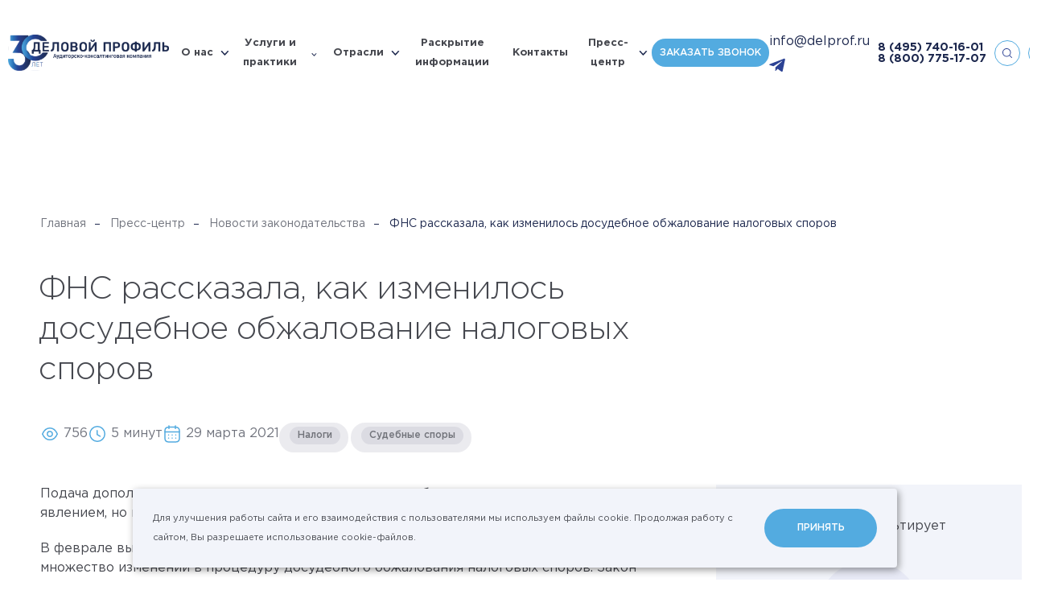

--- FILE ---
content_type: text/html; charset=UTF-8
request_url: https://delprof.ru/press-center/law-news/fns-rasskazala-kak-izmenilos-dosudebnoe-obzhalovanie-nalogovykh-sporov/
body_size: 37639
content:
<!DOCTYPE html>

<html lang="ru" id="html" class=" ">

<head itemscope itemtype="https://schema.org/WPHeader">
    <!-- Yandex.Metrika counter -->
    <script type="text/javascript" >
   (function(m,e,t,r,i,k,a){m[i]=m[i]||function(){(m[i].a=m[i].a||[]).push(arguments)};
   m[i].l=1*new Date();
   for (var j = 0; j < document.scripts.length; j++) {if (document.scripts[j].src === r) { return; }}
   k=e.createElement(t),a=e.getElementsByTagName(t)[0],k.async=1,k.src=r,a.parentNode.insertBefore(k,a)})
   (window, document, "script", "https://mc.yandex.ru/metrika/tag.js", "ym");

   ym(20832070, "init", {
        clickmap:true,
        trackLinks:true,
        accurateTrackBounce:true,
        webvisor:true
   });
</script>
    <noscript><div><img src="https://mc.yandex.ru/watch/20832070" style="position:absolute; left:-9999px;" alt="" /></div></noscript>
    <!-- /Yandex.Metrika counter -->

        <meta charset="utf-8"/>
            <title itemprop="headline">ФНС рассказала, как изменилось досудебное обжалование налоговых споров – АКГ «Деловой профиль»</title>
    <meta name="description" itemprop="description" content="Новости законодательства: «ФНС рассказала, как изменилось досудебное обжалование налоговых споров». Ознакомиться с важной и полезной информацией на официальном сайте компании «Деловой профиль»"/>
        <meta http-equiv="X-UA-Compatible" content="IE=edge"/>
    <meta name="format-detection" content="telephone=no">
    <meta name="viewport" id="viewport" content="width=device-width">
    <meta name="cmsmagazine" content="9fd15f69c95385763dcf768ea3b67e22"/>
    <meta name="theme-color" content="#1d284e"/>
    <meta name="timestamp" content="1768835579"/>
    <meta name="yandex-verification" content="0b2686f4fc1835cc"/>
    <meta name="yandex-verification" content="bd7c5932b9614a07"/>
    <script>
        var appConfig = {
            'mobileVersion':false,
            'desktopVersion':true,
            'ieVersion':false,
            'egdeVersion':false,
            'lang':'ru',
            'startupMessage':{
                'title':false,
                'message':false
            }
        };
        (function(){var a,b,c,d,e,f,g,h,i,j;a=window.device,window.device={},c=window.document.documentElement,j=window.navigator.userAgent.toLowerCase(),device.ios=function(){return device.iphone()||device.ipod()||device.ipad()},device.iphone=function(){return d("iphone")},device.ipod=function(){return d("ipod")},device.ipad=function(){return d("ipad")},device.android=function(){return d("android")},device.androidPhone=function(){return device.android()&&d("mobile")},device.androidTablet=function(){return device.android()&&!d("mobile")},device.blackberry=function(){return d("blackberry")||d("bb10")||d("rim")},device.blackberryPhone=function(){return device.blackberry()&&!d("tablet")},device.blackberryTablet=function(){return device.blackberry()&&d("tablet")},device.windows=function(){return d("windows")},device.windowsPhone=function(){return device.windows()&&d("phone")},device.windowsTablet=function(){return device.windows()&&d("touch")&&!device.windowsPhone()},device.fxos=function(){return(d("(mobile;")||d("(tablet;"))&&d("; rv:")},device.fxosPhone=function(){return device.fxos()&&d("mobile")},device.fxosTablet=function(){return device.fxos()&&d("tablet")},device.meego=function(){return d("meego")},device.cordova=function(){return window.cordova&&"file:"===location.protocol},device.nodeWebkit=function(){return"object"==typeof window.process},device.mobile=function(){return device.androidPhone()||device.iphone()||device.ipod()||device.windowsPhone()||device.blackberryPhone()||device.fxosPhone()||device.meego()},device.tablet=function(){return device.ipad()||device.androidTablet()||device.blackberryTablet()||device.windowsTablet()||device.fxosTablet()},device.desktop=function(){return!device.tablet()&&!device.mobile()},device.portrait=function(){return window.innerHeight/window.innerWidth>1},device.landscape=function(){return window.innerHeight/window.innerWidth<1},device.noConflict=function(){return window.device=a,this},d=function(a){return-1!==j.indexOf(a)},f=function(a){var b;return b=new RegExp(a,"i"),c.className.match(b)},b=function(a){return f(a)?void 0:c.className+=" "+a},h=function(a){return f(a)?c.className=c.className.replace(a,""):void 0},device.ios()?device.ipad()?b("ios ipad tablet"):device.iphone()?b("ios iphone mobile"):device.ipod()&&b("ios ipod mobile"):b(device.android()?device.androidTablet()?"android tablet":"android mobile":device.blackberry()?device.blackberryTablet()?"blackberry tablet":"blackberry mobile":device.windows()?device.windowsTablet()?"windows tablet":device.windowsPhone()?"windows mobile":"desktop":device.fxos()?device.fxosTablet()?"fxos tablet":"fxos mobile":device.meego()?"meego mobile":device.nodeWebkit()?"node-webkit":"desktop"),device.cordova()&&b("cordova"),e=function(){return device.landscape()?(h("portrait"),b("landscape")):(h("landscape"),b("portrait"))},i="onorientationchange"in window,g=i?"orientationchange":"resize",window.addEventListener?window.addEventListener(g,e,!1):window.attachEvent?window.attachEvent(g,e):window[g]=e,e()}).call(this);
        (function(m,a,d,vp){
            var w = document.documentElement.clientWidth;
            if(device.mobile() || device.tablet()) {
                if (w<m) { document.getElementById(vp).setAttribute('content','width='+m); }
                if (w>a) { document.getElementById(vp).setAttribute('content','width='+a); }
                appConfig.mobileVersion = true;
            }
            if(device.ipad()) {
                document.getElementById(vp).setAttribute('content','width='+d);
                appConfig.mobileVersion = false;
            }
        })(320,745,1380,'viewport');


    </script>
        <link rel="stylesheet" href="/h/assets/main.css?nocache=10300"/>
    <link rel="stylesheet" href="/h/assets/custom.css?nocache=10300"/>
    <link rel="stylesheet" href="/local/templates/delprof_new/styles.css"/>
    <link href="/h/assets/lightbox/css/lightbox.css" rel="stylesheet"/>
    
    
    <meta property="og:url" content="https://delprof.ru/press-center/law-news/fns-rasskazala-kak-izmenilos-dosudebnoe-obzhalovanie-nalogovykh-sporov/"/>
    <meta property="og:site_name" content="Группа «ДЕЛОВОЙ ПРОФИЛЬ»"/>
    <meta property="og:title" content="ФНС рассказала, как изменилось досудебное обжалование налоговых споров – АКГ «Деловой профиль»"/>
    <meta property="og:description" content="Новости законодательства: «ФНС рассказала, как изменилось досудебное обжалование налоговых споров». Ознакомиться с важной и полезной информацией на официальном сайте компании «Деловой профиль»"/>
    <meta property="og:type" content="website"/>
    <meta property="og:image" content="https://delprof.ru/h/assets/img/social.jpg"/>

        <link rel="apple-touch-icon" href="/h/assets/img/icons/icon128.png"/>
    <link rel="apple-touch-icon" sizes="32x32" href="/h/assets/img/icons/icon32.png"/>
    <link rel="apple-touch-icon" sizes="48x48" href="/h/assets/img/icons/icon48.png"/>
    <link rel="apple-touch-icon" sizes="64x64" href="/h/assets/img/icons/icon64.png"/>
    <link rel="apple-touch-icon" sizes="114x114" href="/h/assets/img/icons/icon114.png">
    <link rel="apple-touch-icon" sizes="128x128" href="/h/assets/img/icons/icon128.png">
    <link rel="shortcut icon" type="image/png" href="/h/assets/img/icons/icon16.png"/>
    <!--    <script>(function(w,d,s,l,i){w[l]=w[l]||[];w[l].push({'gtm.start':new Date().getTime(),event:'gtm.js'});var f=d.getElementsByTagName(s)[0],j=d.createElement(s),dl=l!='dataLayer'?'&l='+l:'';j.async=true;j.src= 'https://www.googletagmanager.com/gtm.js?id='+i+dl;f.parentNode.insertBefore(j,f);})(window,document,'script','dataLayer','GTM-WKD39Q7');</script>-->
    <script src="https://yastatic.net/jquery/3.3.1/jquery.min.js"></script>
    <!-- <link rel="stylesheet" href="/h/assets/fancybox/fancybox.css"> -->
    <script src="/h/assets/lightbox/js/lightbox.js"></script>
    <script data-skip-moving="true" src="//code.jivo.ru/widget/8BvEipcL1J" async></script>
</head>


<body id="body" class=" ">
<!--<script>-->
<!--    console.log(document.location);-->
<!--</script>-->
<script>
    (function(t){
        var el = document.getElementById(t);
        var ua = navigator.userAgent.toLowerCase();

        // sfx
        el.className += ' jsfx';

        // cookie privacy
        var cookieStatus = false;
        var cookieKey = "_cookiePolicyIdentify";
        try { cookieStatus = localStorage[cookieKey]; }
        catch(e) { cookieStatus = false; }
        if (!cookieStatus) { el.className += ' html-state-cookie-privacy' }

        // mac user
        if (!!(navigator.platform.match(/(Mac|iPhone|iPod|iPad)/i))) {
            el.className += ' html-state-mac-user';
        }

        // safari user
        if (ua.indexOf('safari') > -1 && ua.indexOf('chrome') < 0) {
            el.className += ' html-state-safari-user';
        }
        // safari user
        if (ua.indexOf('firefox') > -1) {
            el.className += ' html-state-firefox-user';
        }

        // internet explore user
        if (/msie\s|trident\/|edge\//i.test(ua) && !!(document.uniqueID || window.MSInputMethodContext)) {
            el.className += ' html-state-ie-user';
            appConfig.ieVersion = true;
        }

        // edge
        if (/edge/.test(ua)) {
            el.className += ' html-state-edge-user';
            appConfig.edgeVersion = true;
        }

        // vh
        var genericResize = function(){
            document.documentElement.style.setProperty('--vh', (window.innerHeight * 0.01) + 'px');
        };
        window.addEventListener('resize', genericResize);
        genericResize();

    })('html');

    var aeApp = {
        'params':{
            debug:1,
            attempts:0,
            attemptsLimit:5,
            attemptsDelay:2000
        },
        'send':function(d){
            t = this;

            if(window.dataLayer) {
                dataLayer.push(d);
                t.params.attempts = 0;
                if(t.params.debug) {
                    console.log('%cAnalytics complete.','color:#3232FF;');console.log(d);console.log('%c--------------------','color:#3232FF;');
                }
            } else {
                if(t.params.attempts < t.params.attemptsLimit) {
                    t.params.attempts++;
                    setTimeout(function(){ t.send(d); }, t.params.attemptsDelay);
                    if(t.params.debug){
                        console.log('%cAnalytics attempt: `'+t.params.attempts+'`','color:#666;');console.log(d);console.log('%c--------------------','color:#666;');
                    }
                } else {
                    if(t.params.debug){
                        console.log('%cAnalytics fail.','color:#666;');
                    }
                }
            }
        }
    };


</script>


<div class="is-nav-main-overlay"></div>
<div class="is-nav-main" data-is="nav-main" itemscope itemtype="http://schema.org/SiteNavigationElement">
    <div class="nm-header">
        <div class="is-nav-burger"></div>

        
            <a class="nm-h-link state-menu" href="#" data-l="menu">
                <span>
                    Меню
                </span>
            </a>
            <a class="nm-h-link state-services" href="#" data-l="services">
                <span>
                    Услуги и практики
                </span>
            </a>
            <a itemprop="url" class="nm-h-link state-cases" href="/cases/" >
                <span>
                    Кейсы
                </span>
            </a>
            <a class="nm-h-link state-form" href="#" data-l="form">
                <span>
                    Запрос
                </span>
            </a>

        
    </div>
    <div class="nm-tab state-menu" data-t="menu">
        <div class="nm-tab-inner">

            <div class="is-nav-layout-a">
                <div class="nl-left">
                    <div class="nl-left-inner">
                                                                                
                                <div class="is-nav-acc-item">
                                    <div class="nai-header" data-link="/about/" data-gclick="navAccToggle">
                                        <span>
                                            О нас                                        </span>
                                        <div class="nai-arrow"></div>
                                    </div>
                                    <div class="nai-body">

                                        
                                            <div class="nai-body-inner">
                                                <div class="nai-body-single">
                                                                                                            <a itemprop="url" href="/about/awards/" >
                                                            Рейтинги и&nbsp;награды                                                        </a>
                                                                                                            <a itemprop="url" href="/cases/" >
                                                            Кейсы                                                        </a>
                                                                                                            <a itemprop="url" href="/about/management/" >
                                                            Команда экспертов                                                        </a>
                                                                                                            <a itemprop="url" href="/about/licenses/" >
                                                            Лицензии и&nbsp;аккредитации                                                        </a>
                                                                                                            <a itemprop="url" href="/about/reviews/" >
                                                            Отзывы и&nbsp;благодарности                                                        </a>
                                                                                                    </div>

                                                                                                    <div class="nai-body-link">
                                                        <a itemprop="url" href="/about/">
                                                            О нас&ensp;›
                                                        </a>
                                                    </div>
                                                                                            </div>

                                        


                                    </div>
                                </div>

                                                                                                            
                                <div class="is-nav-acc-item">
                                    <a itemprop="url" class="nai-header" href="/industry/">
                                        <span>
                                            Отрасли                                        </span>
                                    </a>
                                </div>

                                                                                                            
                                <div class="is-nav-acc-item">
                                    <a itemprop="url" class="nai-header" href="/about/disclosure/">
                                        <span>
                                            Раскрытие информации                                        </span>
                                    </a>
                                </div>

                                                                                                            
                                <div class="is-nav-acc-item">
                                    <a itemprop="url" class="nai-header" href="/contacts/">
                                        <span>
                                            Контакты                                        </span>
                                    </a>
                                </div>

                                                                                                            
                                <div class="is-nav-acc-item">
                                    <div class="nai-header" data-link="/press-center/" data-gclick="navAccToggle">
                                        <span>
                                            Пресс-центр                                        </span>
                                        <div class="nai-arrow"></div>
                                    </div>
                                    <div class="nai-body">

                                        
                                            <div class="nai-body-inner">
                                                <div class="nai-body-single">
                                                                                                            <a itemprop="url" href="/education/" >
                                                            Мероприятия                                                        </a>
                                                                                                            <a itemprop="url" href="/press-center/company-news/" >
                                                            Новости компании                                                        </a>
                                                                                                            <a itemprop="url" href="/press-center/law-news/" >
                                                            Новости законодательства                                                        </a>
                                                                                                            <a itemprop="url" href="/press-center/experts-pubs/" >
                                                            Статьи                                                        </a>
                                                                                                            <a itemprop="url" href="/press-center/open-analytics/" >
                                                            Аналитические исследования                                                        </a>
                                                                                                    </div>

                                                                                                    <div class="nai-body-link">
                                                        <a itemprop="url" href="/press-center/">
                                                            Пресс-центр&ensp;›
                                                        </a>
                                                    </div>
                                                                                            </div>

                                        


                                    </div>
                                </div>

                                                                        </div>
                    <div class="nl-left-bottom-contacts">
                        <a href="mailto:info@delprof.ru">info@delprof.ru</a>
                        <a href="tel:+74957401601">+7 (495) 740-16-01</a>
                    </div>
                </div>
                <div class="nl-right">
                    <div class="nl-right-inner">


                        
                                                    <div class="is-nav-banner-a">
                                                                    <div class="nab-title">
                                        Статья                                    </div>
                                
                                <a class="nab-image" href="/press-center/company-news/osnovnye-programmy-lgotnogo-finansirovaniya/">
                                    <div class="full-img" data-img="/upload/iblock/590/skn8d1eg2j29to20e31tiv0od2rdkl4i/2_1_2.jpg"></div>
                                    <div class="is-hover-a"></div>
                                </a>
                                <div class="nab-header">
                                    <a href="/press-center/company-news/osnovnye-programmy-lgotnogo-finansirovaniya/">
                                        Основные программы льготного финансирования                                    </a>
                                </div>
                                                                    <div class="nab-preview">
                                        <p>
	 Поиск финансирования – одна из&nbsp;важных задач для&nbsp;растущего бизнеса. На&nbsp;сегодняшний день есть множество различных инструментов. Иван Соин, Руководитель направления Применение мер&nbsp;поддержки бизнеса Группы «ДЕЛОВОЙ ПРОФИЛЬ», рассказал о&nbsp;тех возможностях, которые предлагают государственные программы поддержки.
</p>
<p>
</p>
<p>
 <br>
</p>                                    </div>
                                                            </div>
                        
                        
                            <div class="is-nav-order-a" data-gclick="showNavFeedbackForm">
                                <div class="nao-header">
                                    Оставить заявку
                                </div>
                                <div class="nao-preview">
                                    Отправьте сообщение и&nbsp;мы свяжемся с&nbsp;Вами в&nbsp;ближайшее время
                                </div>
                            </div>

                        

                    </div>
                </div>
            </div>

        </div>
    </div>
    <div class="nm-tab state-services" data-t="services">
        <div class="nm-tab-inner">

            <div class="is-nav-layout-a">
                <div class="nl-left">
                    <div class="nl-left-inner">

                                                                                    <div class="is-nav-acc-item">
                                    <a itemprop="url" class="nai-header" data-link="/services/audit-i-msfo/" data-gclick="navAccToggle">
                                        <span>
                                            Аудит                                        </span>
                                        <div class="nai-arrow"></div>
                                    </a>
                                    <div class="nai-body">
                                        <div class="nai-body-inner">
                                            <div class="nai-body-single">
                                                                                                                                                        <a itemprop="url" href="/services/obyazatelnyy-audit/" >
                                                        Обязательный аудит                                                    </a>
                                                                                                                                                        <a itemprop="url" href="/services/auditorskie-uslugi-ozo-i-ozofr/" >
                                                        <span>ТОП</span> Аудит для&nbsp;ОЗО и&nbsp;ОЗОФР                                                    </a>
                                                                                                                                                        <a itemprop="url" href="/services/audit-otchetnosti-po-msfo/" >
                                                        Аудит отчетности по&nbsp;МСФО                                                    </a>
                                                                                                                                                        <a itemprop="url" href="/services/transformatsiya-otchetnosti-po-msfo/" >
                                                        Трансформация отчетности по МСФО                                                    </a>
                                                                                            </div>

                                                                                            <div class="nai-body-link">
                                                    <a itemprop="url" href="/services/audit-i-msfo/">
                                                        Аудит&ensp;›
                                                    </a>
                                                </div>
                                                                                    </div>
                                    </div>
                                </div>
                                                                                                                <div class="is-nav-acc-item">
                                    <a itemprop="url" class="nai-header" data-link="/services/yuridicheskiy-konsalting/" data-gclick="navAccToggle">
                                        <span>
                                            Юридический консалтинг                                        </span>
                                        <div class="nai-arrow"></div>
                                    </a>
                                    <div class="nai-body">
                                        <div class="nai-body-inner">
                                            <div class="nai-body-single">
                                                                                                                                                        <a itemprop="url" href="/services/soprovozhdenie-sdelok-sliyaniya-i-pogloshcheniya-m-a-sdelok/" >
                                                        Сопровождение сделок M&A                                                    </a>
                                                                                                                                                        <a itemprop="url" href="/services/strukturirovanie-biznesa/" >
                                                        Структурирование бизнеса                                                    </a>
                                                                                                                                                        <a itemprop="url" href="/services/pravovoe-soprovozhdenie-biznesa/" >
                                                        Абонентское обслуживание юридических лиц                                                    </a>
                                                                                                                                                        <a itemprop="url" href="/services/pravovoe-soprovozhdenie-sporov/" >
                                                        Правовое сопровождение споров                                                    </a>
                                                                                            </div>

                                                                                            <div class="nai-body-link">
                                                    <a itemprop="url" href="/services/yuridicheskiy-konsalting/">
                                                        Юридический консалтинг&ensp;›
                                                    </a>
                                                </div>
                                                                                    </div>
                                    </div>
                                </div>
                                                                                                                <div class="is-nav-acc-item">
                                    <a itemprop="url" class="nai-header" data-link="/services/finansovyj-i-nalogovyj-konsalting/" data-gclick="navAccToggle">
                                        <span>
                                            Финансовый консалтинг                                        </span>
                                        <div class="nai-arrow"></div>
                                    </a>
                                    <div class="nai-body">
                                        <div class="nai-body-inner">
                                            <div class="nai-body-single">
                                                                                                                                                        <a itemprop="url" href="/services/kompleksnaya-inventarizaciya/" >
                                                        <span>ТОП</span> Комплексная инвентаризация                                                    </a>
                                                                                                                                                        <a itemprop="url" href="/services/finansovyy-due-diligence/" >
                                                        Финансовый due&nbsp;diligence                                                    </a>
                                                                                                                                                        <a itemprop="url" href="/services/postanovka-upravlencheskogo-ucheta/" >
                                                        Постановка управленческого учета                                                    </a>
                                                                                                                                                        <a itemprop="url" href="/services/nalogovyy-audit/" >
                                                        Налоговый аудит                                                    </a>
                                                                                                                                                        <a itemprop="url" href="/services/uchetnaya-politika/" >
                                                        Учетная политика                                                    </a>
                                                                                                                                                        <a itemprop="url" href="/services/byudzhetirovanie/" >
                                                        Бюджетирование                                                    </a>
                                                                                                                                                        <a itemprop="url" href="/services/transfertnoe-tsenoobrazovanie/" >
                                                        Трансфертное ценообразование                                                    </a>
                                                                                            </div>

                                                                                            <div class="nai-body-link">
                                                    <a itemprop="url" href="/services/finansovyj-i-nalogovyj-konsalting/">
                                                        Финансовый консалтинг&ensp;›
                                                    </a>
                                                </div>
                                                                                    </div>
                                    </div>
                                </div>
                                                                                                                <div class="is-nav-acc-item">
                                    <a itemprop="url" class="nai-header" data-link="/services/otsenka/" data-gclick="navAccToggle">
                                        <span>
                                            Оценка                                        </span>
                                        <div class="nai-arrow"></div>
                                    </a>
                                    <div class="nai-body">
                                        <div class="nai-body-inner">
                                            <div class="nai-body-single">
                                                                                                                                                        <a itemprop="url" href="/services/otsenka-biznesa/" >
                                                        <span>ТОП</span> Оценка бизнеса                                                    </a>
                                                                                                                                                        <a itemprop="url" href="/services/otsenka-intellektualnoy-sobstvennosti-i-nematerialnykh-aktivov/" >
                                                        Оценка ИС&nbsp;и НМА                                                    </a>
                                                                                                                                                        <a itemprop="url" href="/services/test-na-obestsenenie/" >
                                                        Тест на&nbsp;предмет обесценения                                                    </a>
                                                                                                                                                        <a itemprop="url" href="/services/ocenka-kommercheskoj-nedvizhimosti/" >
                                                        Оценка недвижимого имущества                                                    </a>
                                                                                                                                                        <a itemprop="url" href="/services/otsenka-mashin-oborudovaniya-i-transportnykh-sredstv/" >
                                                        Оценка машин и&nbsp;оборудования                                                    </a>
                                                                                            </div>

                                                                                            <div class="nai-body-link">
                                                    <a itemprop="url" href="/services/otsenka/">
                                                        Оценка&ensp;›
                                                    </a>
                                                </div>
                                                                                    </div>
                                    </div>
                                </div>
                                                                                                                <div class="is-nav-acc-item">
                                    <a itemprop="url" class="nai-header" data-link="/services/investicionnyj-konsalting-i-rynochnaya-analitika/" data-gclick="navAccToggle">
                                        <span>
                                            Инвестиционный консалтинг                                        </span>
                                        <div class="nai-arrow"></div>
                                    </a>
                                    <div class="nai-body">
                                        <div class="nai-body-inner">
                                            <div class="nai-body-single">
                                                                                                                                                        <a itemprop="url" href="/services/razrabotka-i-ekspertiza-biznes-planov-i-teo/" >
                                                        Разработка бизнес-планов                                                    </a>
                                                                                                                                                        <a itemprop="url" href="/services/marketingovye-issledovaniya/" >
                                                        Маркетинговые исследования                                                    </a>
                                                                                                                                                        <a itemprop="url" href="/services/ekspertiza-investitsionnykh-proektov/" >
                                                        Оценка инвестиционных проектов                                                    </a>
                                                                                                                                                        <a itemprop="url" href="/services/bankovskoe-finansirovanie/" >
                                                        Банковское финансирование                                                    </a>
                                                                                                                                                        <a itemprop="url" href="/services/finansovoe-modelirovanie/" >
                                                        Финансовые модели                                                    </a>
                                                                                            </div>

                                                                                            <div class="nai-body-link">
                                                    <a itemprop="url" href="/services/investicionnyj-konsalting-i-rynochnaya-analitika/">
                                                        Инвестиционный консалтинг&ensp;›
                                                    </a>
                                                </div>
                                                                                    </div>
                                    </div>
                                </div>
                                                                                                                <div class="is-nav-acc-item">
                                    <a itemprop="url" class="nai-header" data-link="/services/upravlencheskiy-konsalting/" data-gclick="navAccToggle">
                                        <span>
                                            Управленческий консалтинг                                        </span>
                                        <div class="nai-arrow"></div>
                                    </a>
                                    <div class="nai-body">
                                        <div class="nai-body-inner">
                                            <div class="nai-body-single">
                                                                                                                                                        <a itemprop="url" href="/services/strategiya-i-diagnostika-biznesa/" >
                                                        <span>ТОП</span> Стратегический консалтинг                                                    </a>
                                                                                                                                                        <a itemprop="url" href="/services/operatsionnaya-effektivnost/" >
                                                        Повышение операционной эффективности                                                    </a>
                                                                                                                                                        <a itemprop="url" href="/services/reinzhiniring-i-optimizatsiya-biznes-protsessov/" >
                                                        Реинжиниринг и&nbsp;оптимизация бизнес-процессов                                                    </a>
                                                                                                                                                        <a itemprop="url" href="/services/organizatsionnyy-konsalting/" >
                                                        Организационный консалтинг                                                    </a>
                                                                                                                                                        <a itemprop="url" href="/services/operatsionnyy-due-diligence/" >
                                                        Операционный due&nbsp;diligence                                                    </a>
                                                                                            </div>

                                                                                            <div class="nai-body-link">
                                                    <a itemprop="url" href="/services/upravlencheskiy-konsalting/">
                                                        Управленческий консалтинг&ensp;›
                                                    </a>
                                                </div>
                                                                                    </div>
                                    </div>
                                </div>
                                                                                                                <div class="is-nav-acc-item">
                                    <a itemprop="url" class="nai-header" data-link="/services/risk-menedzhment/" data-gclick="navAccToggle">
                                        <span>
                                            Риск-менеджмент                                        </span>
                                        <div class="nai-arrow"></div>
                                    </a>
                                    <div class="nai-body">
                                        <div class="nai-body-inner">
                                            <div class="nai-body-single">
                                                                                                                                                        <a itemprop="url" href="/services/sistema-vnutrennego-kontrolya/" >
                                                        <span>ТОП</span> Система внутреннего контроля                                                    </a>
                                                                                                                                                        <a itemprop="url" href="/services/optimizatsiya-sistemy-vnutrennego-kontrolya/" >
                                                        Оптимизация  СВК                                                    </a>
                                                                                                                                                        <a itemprop="url" href="/services/audit-otdela-zakupok/" >
                                                        Аудит отдела закупок                                                    </a>
                                                                                                                                                        <a itemprop="url" href="/services/forenzik/" >
                                                        Форензик                                                    </a>
                                                                                                                                                        <a itemprop="url" href="/services/nalogovyy-monitoring/" >
                                                        Налоговый мониторинг                                                    </a>
                                                                                            </div>

                                                                                            <div class="nai-body-link">
                                                    <a itemprop="url" href="/services/risk-menedzhment/">
                                                        Риск-менеджмент&ensp;›
                                                    </a>
                                                </div>
                                                                                    </div>
                                    </div>
                                </div>
                                                                                                                <div class="is-nav-acc-item">
                                    <a itemprop="url" class="nai-header" data-link="/services/bukhgalterskiy-konsalting/" data-gclick="navAccToggle">
                                        <span>
                                            Бухгалтерский консалтинг                                        </span>
                                        <div class="nai-arrow"></div>
                                    </a>
                                    <div class="nai-body">
                                        <div class="nai-body-inner">
                                            <div class="nai-body-single">
                                                                                                                                                        <a itemprop="url" href="/services/bukhgalterskiy-autsorsing/" >
                                                        Бухгалтерский аутсорсинг                                                    </a>
                                                                                                                                                        <a itemprop="url" href="/services/postanovka-bukhgalterskogo-ucheta/" >
                                                        Постановка бухгалтерского учета                                                    </a>
                                                                                                                                                        <a itemprop="url" href="/services/vosstanovlenie-bukhgalterskogo-ucheta/" >
                                                        Восстановление бухгалтерского учета                                                    </a>
                                                                                            </div>

                                                                                            <div class="nai-body-link">
                                                    <a itemprop="url" href="/services/bukhgalterskiy-konsalting/">
                                                        Бухгалтерский консалтинг&ensp;›
                                                    </a>
                                                </div>
                                                                                    </div>
                                    </div>
                                </div>
                                                    
                        
                            <div class="is-nav-link-a">
                                <a itemprop="url" href="/services/">
                                    Все практики&nbsp;›
                                </a>
                            </div>

                        
                    </div>
                </div>
                <div class="nl-right">
                    <div class="nl-right-inner">

                        
                                                    <div class="is-nav-banner-a">
                                                                    <div class="nab-title">
                                        Услуги                                    </div>
                                
                                <a class="nab-image" href="/press-center/company-news/perekhod-na-fsbu-podderzhka-primeneniya-novykh-standartov-ot-gruppy-delovoy-profil-/">
                                    <div class="full-img" data-img="/upload/iblock/013/s3riqknar0aowdmromsg7xq8m7bbtj44/Audit.jpg"></div>
                                    <div class="is-hover-a"></div>
                                </a>
                                <div class="nab-header">
                                    <a href="/press-center/company-news/perekhod-na-fsbu-podderzhka-primeneniya-novykh-standartov-ot-gruppy-delovoy-profil-/">
                                        Переход на&nbsp;ФСБУ: поддержка применения новых стандартов от&nbsp;Группы «ДЕЛОВОЙ ПРОФИЛЬ»                                     </a>
                                </div>
                                                                    <div class="nab-preview">
                                        <p>
	 Начиная с&nbsp;2022 года обязательными к&nbsp;применению стали уже&nbsp;5 новых стандартов бухгалтерского учета, еще&nbsp;2 утверждены и&nbsp;станут обязательными в&nbsp;ближайшие два&nbsp;года, а&nbsp;к выпуску готовятся еще&nbsp;8. Проект одного из&nbsp;них – ФСБУ 4/2023 – недавно размещен на&nbsp;сайте Минфина. Эксперты практики Финансового консалтинга готовы оказать комплексную поддержку в&nbsp;применении новых ФСБУ – от&nbsp;консультирования по&nbsp;отдельным вопросам до&nbsp;полного сопровождения перехода и&nbsp;автоматизации.
</p>                                    </div>
                                                            </div>
                        
                        
                            <div class="is-nav-order-a" data-gclick="showNavFeedbackForm">
                                <div class="nao-header">
                                    Оставить заявку
                                </div>
                                <div class="nao-preview">
                                    Отправьте сообщение и&nbsp;мы свяжемся с&nbsp;Вами в&nbsp;ближайшее время
                                </div>
                            </div>

                        

                    </div>
                </div>
            </div>

        </div>
    </div>

    <div class="nm-tab state-form" data-t="form">
        <div class="nm-tab-inner">

            <div class="is-nav-layout-a">
                <div class="nl-left">
                    <div class="nl-left-inner">

                        
                            <div class="is-nav-form-header">
                                <div class="nfh-header">
                                    Свяжитесь с&nbsp;нами
                                </div>
                                <div class="nfh-preview">
                                    Отправьте сообщение и&nbsp;наши менеджеры свяжутся с&nbsp;вами в&nbsp;самое короткое время
                                </div>
                            </div>

                        
                        
<div class="is-form-validation form-state-invalid" data-is="form-validation">
    <form method="POST" enctype="multipart/form-data" data-form="nform-feedback-nav">
        <input type="hidden" name="WEB_FORM_ID" value="2">
        <input type="hidden" name="web_form_submit" value="Y" />

        <input type="hidden" name="cform[ca]" value="3622586" />
        <input type="hidden" name="cform[cb]" value="8572099" />
        <input type="hidden" name="cform[cc]" value="3929525" />
        <input type="hidden" name="cform[cd]" value="6118808" />

        <input type="hidden" name="form_text_9" value="Свяжитесь с нами" />
        <input type="hidden" name="form_text_19" value="feedback.nav"/>
        <input type="hidden" name="web_form_code" value="feedback.nav"/>
        <input type="hidden" name="form_text_137" data-n="inputFormReferer" value="" />

        <div class="is-form-field field-text">
            <label>
                <span class="ff-label">
                    Ваше имя <span class="italic">*</span>
                </span>
                <span class="ff-input">
                    <input maxlength="100" placeholder="Иванов Иван" class="state-initial-focus-nav" name="form_text_11" type="text" data-validation='{"mask":"text","error":"\u041e\u0431\u044f\u0437\u0430\u0442\u0435\u043b\u044c\u043d\u043e\u0435 \u043f\u043e\u043b\u0435"}'/>
                </span>
            </label>
        </div>

        <div class="is-form-field field-text">
            <label>
                <span class="ff-label">
                    Компания
                </span>
                <span class="ff-input">
                    <input maxlength="100" placeholder="Название" name="form_text_12" type="text" data-validation='{"mask":"none","error":"\u041e\u0431\u044f\u0437\u0430\u0442\u0435\u043b\u044c\u043d\u043e\u0435 \u043f\u043e\u043b\u0435"}'/>
                </span>
            </label>
        </div>

        <div class="is-form-field field-text">
            <label>
                <span class="ff-label">
                    Должность
                </span>
                <span class="ff-input">
                    <input maxlength="100" placeholder="Директор" name="form_text_13" type="text" data-validation='{"mask":"none","error":"\u041e\u0431\u044f\u0437\u0430\u0442\u0435\u043b\u044c\u043d\u043e\u0435 \u043f\u043e\u043b\u0435"}'/>
                </span>
            </label>
        </div>

        <div class="is-form-field field-text">
            <label>
                <span class="ff-label">
                    E-mail <span class="italic">*</span>
                </span>
                <span class="ff-input">
                    <input maxlength="100" placeholder="example@example.ru" name="form_text_15" type="text" data-validation='{"mask":"email","error":"\u0412\u0432\u0435\u0434\u0438\u0442\u0435 \u043a\u043e\u0440\u0440\u0435\u043a\u0442\u043d\u044b\u0439 E-mail"}'/>
                </span>
            </label>
        </div>

        <div class="is-form-field field-text">
            <label>
                <span class="ff-label">
                    Телефон
                </span>
                <span class="ff-input">
                    <input maxlength="100" placeholder="+7 901 234 56 78" name="form_text_14" type="tel" pattern="[0-9]*" data-validation='{"require":false,"error":"\u041e\u0431\u044f\u0437\u0430\u0442\u0435\u043b\u044c\u043d\u043e\u0435 \u043f\u043e\u043b\u0435"}'/>
                </span>
            </label>
        </div>

        <div class="is-form-field field-text">
            <label>
                <span class="ff-label">
                    Сообщение
                </span>
                <span class="ff-input">
                    <textarea maxlength="1000" name="form_text_18" data-validation='{"mask":"none","error":"\u041e\u0431\u044f\u0437\u0430\u0442\u0435\u043b\u044c\u043d\u043e\u0435 \u043f\u043e\u043b\u0435"}'></textarea>
                </span>
            </label>
        </div>

        <div class="is-form-field field-group mar-30" data-validation='{"mask":"checkedGroup"}'>
            <div class="is-form-field field-checkbox">
                <label>
                    <input type="checkbox" /><span class="italic"></span>
                    <span class="checkbox-label">
                        Я ознакомлен с <a target="_blank" class="is-link" href="/privacy-policy/">Политикой обработки персональных данных</a>
                    </span>
                </label>
            </div>
        </div>
        <div class="is-form-field field-group" data-validation='{"mask":"checkedGroup"}'>
            <div class="is-form-field field-checkbox">
                <label>
                    <input type="checkbox" /><span class="italic"></span>
                    <span class="checkbox-label">
                        Я даю <a target="_blank" class="is-link" href="/soglasie-na-obrabotku-personalnykh-dannykh/">Согласие на обработку персональных данных</a>
                    </span>
                </label>
            </div>
        </div>
        <div class="is-form-field field-group">
            <div class="is-form-field field-checkbox">
                <label>
                    <input type="checkbox" /><span class="italic"></span>
                    <span class="checkbox-label">
                        Я даю Согласие на получение информационных сообщений: о вебинарах и иных рекламных рассылок
                    </span>
                </label>
            </div>
        </div>

        <div>
            <a class="is-button-b js-form-submit" href="#">
                Отправить
            </a>
        </div>

    </form>
</div>



                    </div>
                </div>
                <div class="nl-right">
                    <div class="nl-right-inner">

                        <div class="is-nav-contacts-mod">

                            
                                <div class="ncm-header">
                                    Аудиторско-консалтинговая
                                    группа «ДЕЛОВОЙ ПРОФИЛЬ»
                                </div>

                            
                            <div class="ncm-preview">
                                127015, г. Москва, ул. Вятская, д. 70                                <br/>
                                <a href="mailto:info@delprof.ru">
                                    info@delprof.ru                                </a>
                                <br/>
                                <a href="tel:+74957401601">
                                    8 (495) 740-16-01                                </a>
                            </div>

                            
                                <div class="is-nav-link-contacts">
                                    <a itemprop="url" href="/contacts/">
                                        Все контакты&ensp;›
                                    </a>
                                </div>

                            
                        </div>


                    </div>
                </div>
            </div>

        </div>
    </div>
</div>

<div class="is-nav-mobile-overlay"></div>
<div class="is-nav-mobile" data-is="nav-mobile">

    <div class="nmob-header">
        <div class="nmob-header__toggler" data-gclick="toggleAdaptiveNav">
            <img src="/h/assets/img/icons/blue-burger.svg">
        </div>
        <div class="nmob-header__logo">
            
                            <a href="/">
                                        <img src="/h/assets/img/logo_mobile.svg" alt="Деловой профиль" class="c-logo-color">
                </a>
                    </div>
        <div class="nmob-header__social">
            
<div class="is-social-header">

                <a href="https://vk.com/delovoyprofilgroup" class="ss-item ss-vk" target="_blank" rel="nofollow" title="Мы в ВКонтакте">
            <img src="/h/assets/img/icons/blue-vk.svg">         
        </a>
    				<a href="https://t.me/delprofgroup" class="ss-item ss-telegram" target="_blank" rel="nofollow" title="Мы в Telegram">
                <img src="/h/assets/img/icons/blue-tg.svg">
            </a>
            	
                <a href="https://www.youtube.com/channel/UCF3zAB6DVhcQJSZnPzUd6KQ" class="ss-item ss-youtube" target="_blank" rel="nofollow" title="Мы в Youtube">
            <img src="/h/assets/img/icons/blue-yt.svg">
                    </a>
                <a href="https://rutube.ru/channel/44352700/videos/" class="ss-item ss-rutube" target="_blank" rel="nofollow" title="Мы в Rutube">
            <img src="/h/assets/img/icons/blue-rt.svg">

             
        </a>
    


</div>
        </div>
        <div class="nmob-header__right">
            <a class="gh-tool-messengers__tg" target="_blank" href="https://t.me/DelprofTG" rel="nofollow"></a>
            <a class="gh-tool-messengers__wa" target="_blank" href="https://wa.me/79259208673" rel="nofollow"></a>
            <a href="tel:+74957401601" class="nmob-header__call"></a>
            <a href="/search/" class="nmob-header__search" data-gclick="showSearchMain"><img src="/h/assets/img/icons/blue-search.svg"></a>
                            <a class="nmob-header__lang" href="/en/"> en </a>
                    </div>
    </div>
    

    
    <div class="nm-nav-parent">
        <div class="nm-nav-parent-inner">
            <div class="nm-nav-parent-wrapper">
                                                        
                        <div class="is-nav-acc-item-mobile">
                            <div class="nai-header" data-link="/about/" data-gclick="navAccToggle">
                                <span>
                                    О нас                                </span>
                                <div class="nai-arrow"></div>
                            </div>
                            <div class="nai-body">

                                
                                    <div class="nai-body-inner">
                                        <div class="nai-body-single">
                                                                                                                                                <div>
                                                        <a href="/about/awards/" >
                                                            Рейтинги и&nbsp;награды                                                        </a>
                                                    </div>
                                                                                                                                                                                                <div>
                                                        <a href="/cases/" >
                                                            Кейсы                                                        </a>
                                                    </div>
                                                                                                                                                                                                <div>
                                                        <a href="/about/management/" >
                                                            Команда экспертов                                                        </a>
                                                    </div>
                                                                                                                                                                                                <div>
                                                        <a href="/about/licenses/" >
                                                            Лицензии и&nbsp;аккредитации                                                        </a>
                                                    </div>
                                                                                                                                                                                                <div>
                                                        <a href="/about/reviews/" >
                                                            Отзывы и&nbsp;благодарности                                                        </a>
                                                    </div>
                                                                                                                                    </div>

<!--                                        --><!--                                            <div class="nai-body-link">-->
<!--                                                <a href="--><!--">-->
<!--                                                    --><!--&ensp;›-->
<!--                                                </a>-->
<!--                                            </div>-->
<!--                                        -->                                    </div>

                                


                            </div>
                        </div>

                                                                            
                        <div class="is-nav-acc-item-mobile">
                            <div class="nai-header" data-link="/services/" data-gclick="navAccToggle">
                                <span>
                                    Услуги и&nbsp;практики                                </span>
                                <div class="nai-arrow"></div>
                            </div>
                            <div class="nai-body">

                                
                                    <div class="nai-body-inner">
                                        <div class="nai-body-single">
                                                                                                                                                <div class="mobile-menu-parent">
                                                        <input id="1_0" type="checkbox" class="mobile-menu-is-visible">
                                                        <div class="mobile-menu-parent-label">
                                                            <a href="/services/audit-i-msfo/" >
                                                                Аудит                                                            </a>
                                                            <label for="1_0" class="mobile-menu-parent-btn"></label>
                                                        </div>
                                                        <div class="mobile-menu-submenu">
                                                                                                                                                                                        <a  href="/services/obyazatelnyy-audit/" 
                                                                                                                                    >
                                                                    Обязательный аудит                                                                </a>
                                                                                                                                                                                        <a  href="/services/auditorskie-uslugi-ozo-i-ozofr/" 
                                                                                                                                    >
                                                                    <span>ТОП</span> Аудит для&nbsp;ОЗО и&nbsp;ОЗОФР                                                                </a>
                                                                                                                                                                                        <a  href="/services/audit-otchetnosti-po-msfo/" 
                                                                                                                                    >
                                                                    Аудит отчетности по&nbsp;МСФО                                                                </a>
                                                                                                                                                                                        <a  href="/services/transformatsiya-otchetnosti-po-msfo/" 
                                                                                                                                    >
                                                                    Трансформация отчетности по МСФО                                                                </a>
                                                                                                                    </div>
                                                    </div>
                                                                                                                                                                                                <div class="mobile-menu-parent">
                                                        <input id="1_1" type="checkbox" class="mobile-menu-is-visible">
                                                        <div class="mobile-menu-parent-label">
                                                            <a href="/services/yuridicheskiy-konsalting/" >
                                                                Юридический консалтинг                                                            </a>
                                                            <label for="1_1" class="mobile-menu-parent-btn"></label>
                                                        </div>
                                                        <div class="mobile-menu-submenu">
                                                                                                                                                                                        <a  href="/services/soprovozhdenie-sdelok-sliyaniya-i-pogloshcheniya-m-a-sdelok/" 
                                                                                                                                    >
                                                                    Сопровождение сделок M&A                                                                </a>
                                                                                                                                                                                        <a  href="/services/strukturirovanie-biznesa/" 
                                                                                                                                    >
                                                                    Структурирование бизнеса                                                                </a>
                                                                                                                                                                                        <a  href="/services/pravovoe-soprovozhdenie-biznesa/" 
                                                                                                                                    >
                                                                    Абонентское обслуживание юридических лиц                                                                </a>
                                                                                                                                                                                        <a  href="/services/pravovoe-soprovozhdenie-sporov/" 
                                                                                                                                    >
                                                                    Правовое сопровождение споров                                                                </a>
                                                                                                                    </div>
                                                    </div>
                                                                                                                                                                                                <div class="mobile-menu-parent">
                                                        <input id="1_2" type="checkbox" class="mobile-menu-is-visible">
                                                        <div class="mobile-menu-parent-label">
                                                            <a href="/services/finansovyj-i-nalogovyj-konsalting/" >
                                                                Финансовый консалтинг                                                            </a>
                                                            <label for="1_2" class="mobile-menu-parent-btn"></label>
                                                        </div>
                                                        <div class="mobile-menu-submenu">
                                                                                                                                                                                        <a  href="/services/kompleksnaya-inventarizaciya/" 
                                                                                                                                    >
                                                                    <span>ТОП</span> Комплексная инвентаризация                                                                </a>
                                                                                                                                                                                        <a  href="/services/finansovyy-due-diligence/" 
                                                                                                                                    >
                                                                    Финансовый due&nbsp;diligence                                                                </a>
                                                                                                                                                                                        <a  href="/services/postanovka-upravlencheskogo-ucheta/" 
                                                                                                                                    >
                                                                    Постановка управленческого учета                                                                </a>
                                                                                                                                                                                        <a  href="/services/nalogovyy-audit/" 
                                                                                                                                    >
                                                                    Налоговый аудит                                                                </a>
                                                                                                                                                                                        <a  href="/services/uchetnaya-politika/" 
                                                                                                                                    >
                                                                    Учетная политика                                                                </a>
                                                                                                                                                                                        <a  href="/services/byudzhetirovanie/" 
                                                                                                                                    >
                                                                    Бюджетирование                                                                </a>
                                                                                                                                                                                        <a  href="/services/transfertnoe-tsenoobrazovanie/" 
                                                                                                                                    >
                                                                    Трансфертное ценообразование                                                                </a>
                                                                                                                    </div>
                                                    </div>
                                                                                                                                                                                                <div class="mobile-menu-parent">
                                                        <input id="1_3" type="checkbox" class="mobile-menu-is-visible">
                                                        <div class="mobile-menu-parent-label">
                                                            <a href="/services/otsenka/" >
                                                                Оценка                                                            </a>
                                                            <label for="1_3" class="mobile-menu-parent-btn"></label>
                                                        </div>
                                                        <div class="mobile-menu-submenu">
                                                                                                                                                                                        <a  href="/services/otsenka-biznesa/" 
                                                                                                                                    >
                                                                    <span>ТОП</span> Оценка бизнеса                                                                </a>
                                                                                                                                                                                        <a  href="/services/otsenka-intellektualnoy-sobstvennosti-i-nematerialnykh-aktivov/" 
                                                                                                                                    >
                                                                    Оценка ИС&nbsp;и НМА                                                                </a>
                                                                                                                                                                                        <a  href="/services/test-na-obestsenenie/" 
                                                                                                                                    >
                                                                    Тест на&nbsp;предмет обесценения                                                                </a>
                                                                                                                                                                                        <a  href="/services/ocenka-kommercheskoj-nedvizhimosti/" 
                                                                                                                                    >
                                                                    Оценка недвижимого имущества                                                                </a>
                                                                                                                                                                                        <a  href="/services/otsenka-mashin-oborudovaniya-i-transportnykh-sredstv/" 
                                                                                                                                    >
                                                                    Оценка машин и&nbsp;оборудования                                                                </a>
                                                                                                                    </div>
                                                    </div>
                                                                                                                                                                                                <div class="mobile-menu-parent">
                                                        <input id="1_4" type="checkbox" class="mobile-menu-is-visible">
                                                        <div class="mobile-menu-parent-label">
                                                            <a href="/services/investicionnyj-konsalting-i-rynochnaya-analitika/" >
                                                                Инвестиционный консалтинг                                                            </a>
                                                            <label for="1_4" class="mobile-menu-parent-btn"></label>
                                                        </div>
                                                        <div class="mobile-menu-submenu">
                                                                                                                                                                                        <a  href="/services/razrabotka-i-ekspertiza-biznes-planov-i-teo/" 
                                                                                                                                    >
                                                                    Разработка бизнес-планов                                                                </a>
                                                                                                                                                                                        <a  href="/services/marketingovye-issledovaniya/" 
                                                                                                                                    >
                                                                    Маркетинговые исследования                                                                </a>
                                                                                                                                                                                        <a  href="/services/ekspertiza-investitsionnykh-proektov/" 
                                                                                                                                    >
                                                                    Оценка инвестиционных проектов                                                                </a>
                                                                                                                                                                                        <a  href="/services/bankovskoe-finansirovanie/" 
                                                                                                                                    >
                                                                    Банковское финансирование                                                                </a>
                                                                                                                                                                                        <a  href="/services/finansovoe-modelirovanie/" 
                                                                                                                                    >
                                                                    Финансовые модели                                                                </a>
                                                                                                                    </div>
                                                    </div>
                                                                                                                                                                                                <div class="mobile-menu-parent">
                                                        <input id="1_5" type="checkbox" class="mobile-menu-is-visible">
                                                        <div class="mobile-menu-parent-label">
                                                            <a href="/services/upravlencheskiy-konsalting/" >
                                                                Управленческий консалтинг                                                            </a>
                                                            <label for="1_5" class="mobile-menu-parent-btn"></label>
                                                        </div>
                                                        <div class="mobile-menu-submenu">
                                                                                                                                                                                        <a  href="/services/strategiya-i-diagnostika-biznesa/" 
                                                                                                                                    >
                                                                    <span>ТОП</span> Стратегический консалтинг                                                                </a>
                                                                                                                                                                                        <a  href="/services/operatsionnaya-effektivnost/" 
                                                                                                                                    >
                                                                    Повышение операционной эффективности                                                                </a>
                                                                                                                                                                                        <a  href="/services/reinzhiniring-i-optimizatsiya-biznes-protsessov/" 
                                                                                                                                    >
                                                                    Реинжиниринг и&nbsp;оптимизация бизнес-процессов                                                                </a>
                                                                                                                                                                                        <a  href="/services/organizatsionnyy-konsalting/" 
                                                                                                                                    >
                                                                    Организационный консалтинг                                                                </a>
                                                                                                                                                                                        <a  href="/services/operatsionnyy-due-diligence/" 
                                                                                                                                    >
                                                                    Операционный due&nbsp;diligence                                                                </a>
                                                                                                                    </div>
                                                    </div>
                                                                                                                                                                                                <div class="mobile-menu-parent">
                                                        <input id="1_6" type="checkbox" class="mobile-menu-is-visible">
                                                        <div class="mobile-menu-parent-label">
                                                            <a href="/services/risk-menedzhment/" >
                                                                Риск-менеджмент                                                            </a>
                                                            <label for="1_6" class="mobile-menu-parent-btn"></label>
                                                        </div>
                                                        <div class="mobile-menu-submenu">
                                                                                                                                                                                        <a  href="/services/sistema-vnutrennego-kontrolya/" 
                                                                                                                                    >
                                                                    <span>ТОП</span> Система внутреннего контроля                                                                </a>
                                                                                                                                                                                        <a  href="/services/optimizatsiya-sistemy-vnutrennego-kontrolya/" 
                                                                                                                                    >
                                                                    Оптимизация  СВК                                                                </a>
                                                                                                                                                                                        <a  href="/services/audit-otdela-zakupok/" 
                                                                                                                                    >
                                                                    Аудит отдела закупок                                                                </a>
                                                                                                                                                                                        <a  href="/services/forenzik/" 
                                                                                                                                    >
                                                                    Форензик                                                                </a>
                                                                                                                                                                                        <a  href="/services/nalogovyy-monitoring/" 
                                                                                                                                    >
                                                                    Налоговый мониторинг                                                                </a>
                                                                                                                    </div>
                                                    </div>
                                                                                                                                                                                                <div class="mobile-menu-parent">
                                                        <input id="1_7" type="checkbox" class="mobile-menu-is-visible">
                                                        <div class="mobile-menu-parent-label">
                                                            <a href="/services/bukhgalterskiy-konsalting/" >
                                                                Бухгалтерский консалтинг                                                            </a>
                                                            <label for="1_7" class="mobile-menu-parent-btn"></label>
                                                        </div>
                                                        <div class="mobile-menu-submenu">
                                                                                                                                                                                        <a  href="/services/bukhgalterskiy-autsorsing/" 
                                                                                                                                    >
                                                                    Бухгалтерский аутсорсинг                                                                </a>
                                                                                                                                                                                        <a  href="/services/postanovka-bukhgalterskogo-ucheta/" 
                                                                                                                                    >
                                                                    Постановка бухгалтерского учета                                                                </a>
                                                                                                                                                                                        <a  href="/services/vosstanovlenie-bukhgalterskogo-ucheta/" 
                                                                                                                                    >
                                                                    Восстановление бухгалтерского учета                                                                </a>
                                                                                                                    </div>
                                                    </div>
                                                                                                                                    </div>

<!--                                        --><!--                                            <div class="nai-body-link">-->
<!--                                                <a href="--><!--">-->
<!--                                                    --><!--&ensp;›-->
<!--                                                </a>-->
<!--                                            </div>-->
<!--                                        -->                                    </div>

                                


                            </div>
                        </div>

                                                                            
                        <div class="is-nav-acc-item-mobile">
                            <a class="nai-header 1233" href="/industry/">
                                <span>
                                    Отрасли                                </span>
                            </a>
                        </div>

                                                                            
                        <div class="is-nav-acc-item-mobile">
                            <a class="nai-header 1233" href="/about/disclosure/">
                                <span>
                                    Раскрытие информации                                </span>
                            </a>
                        </div>

                                                                            
                        <div class="is-nav-acc-item-mobile">
                            <a class="nai-header 1233" href="/contacts/">
                                <span>
                                    Контакты                                </span>
                            </a>
                        </div>

                                                                            
                        <div class="is-nav-acc-item-mobile">
                            <div class="nai-header" data-link="/press-center/" data-gclick="navAccToggle">
                                <span>
                                    Пресс-центр                                </span>
                                <div class="nai-arrow"></div>
                            </div>
                            <div class="nai-body">

                                
                                    <div class="nai-body-inner">
                                        <div class="nai-body-single">
                                                                                                                                                <div>
                                                        <a href="/education/" >
                                                            Мероприятия                                                        </a>
                                                    </div>
                                                                                                                                                                                                <div>
                                                        <a href="/press-center/company-news/" >
                                                            Новости компании                                                        </a>
                                                    </div>
                                                                                                                                                                                                <div>
                                                        <a href="/press-center/law-news/" >
                                                            Новости законодательства                                                        </a>
                                                    </div>
                                                                                                                                                                                                <div>
                                                        <a href="/press-center/experts-pubs/" >
                                                            Статьи                                                        </a>
                                                    </div>
                                                                                                                                                                                                <div>
                                                        <a href="/press-center/open-analytics/" >
                                                            Аналитические исследования                                                        </a>
                                                    </div>
                                                                                                                                    </div>

<!--                                        --><!--                                            <div class="nai-body-link">-->
<!--                                                <a href="--><!--">-->
<!--                                                    --><!--&ensp;›-->
<!--                                                </a>-->
<!--                                            </div>-->
<!--                                        -->                                    </div>

                                


                            </div>
                        </div>

                                                                    <div class="nm-tool-mobile-email">
                    <a href="mailto:info@delprof.ru">info@delprof.ru</a>
                </div>
                <div class="nm-tool-mobile-phone">
                    <div>
                        <a href="tel:+74957401601">
                            8 (495) 740-16-01                        </a>
                    </div>
                    <div>
                        <a href="tel:+78007751707">8 (800) 775-17-07</a>
                    </div>
                    
                </div>

                <div class="nm-tool-search">

                    

                        <div class="is-search-mobile" data-is="search-mobile">
                            <form class="sm-form" data-n="form" action="/search/" method="get">
                                <label class="sm-label">
                                    <input data-n="input" class="sm-input" type="text" name="q" autocomplete="off" tabindex="-1" placeholder="Введите запрос">
                                </label>
                                <div class="sm-submit" data-n="submit">
                                    <svg viewBox="0 0 26 26" xmlns="http://www.w3.org/2000/svg">
                                        <path d="M24.77 23.661C24.8429 23.7339 24.9007 23.8203 24.9402 23.9155C24.9797 24.0107 25 24.1127 25.0001 24.2157C25.0001 24.3187 24.9799 24.4207 24.9405 24.5159C24.9011 24.6111 24.8434 24.6977 24.7705 24.7705C24.6977 24.8434 24.6113 24.9013 24.5161 24.9407C24.4209 24.9802 24.3189 25.0005 24.2159 25.0006C24.1129 25.0006 24.0108 24.9804 23.9156 24.941C23.8204 24.9016 23.7339 24.8439 23.661 24.771L17.279 18.389C15.4961 19.9176 13.2235 20.755 10.875 20.749C9.57768 20.7527 8.29248 20.499 7.09384 20.0025C5.8952 19.5061 4.80694 18.7769 3.89204 17.857C2.97231 16.9423 2.24314 15.8542 1.74673 14.6557C1.25032 13.4572 0.996524 12.1722 1.00004 10.875C0.996392 9.57768 1.25012 8.29248 1.74653 7.09384C2.24295 5.8952 2.97219 4.80694 3.89204 3.89204C4.8069 2.97214 5.89516 2.24288 7.09381 1.74646C8.29245 1.25004 9.57767 0.996338 10.875 1.00004C12.1722 0.99658 13.4572 1.2504 14.6557 1.74681C15.8541 2.24321 16.9422 2.97235 17.857 3.89204C18.7771 4.80685 19.5065 5.89508 20.0031 7.09372C20.4997 8.29237 20.7536 9.57761 20.75 10.875C20.75 13.249 19.915 15.495 18.388 17.279L24.77 23.661ZM16.748 16.748C17.5217 15.9786 18.1351 15.0633 18.5527 14.0552C18.9703 13.0471 19.1839 11.9662 19.181 10.875C19.1839 9.78387 18.9703 8.70297 18.5527 7.69488C18.1351 6.68679 17.5217 5.77153 16.748 5.00204C15.9786 4.22839 15.0633 3.615 14.0552 3.19738C13.0471 2.77976 11.9662 2.5662 10.875 2.56904C9.78368 2.56567 8.70248 2.77879 7.69404 3.19607C6.68559 3.61336 5.76993 4.22651 5.00004 5.00004C4.22622 5.76961 3.61274 6.68504 3.19511 7.69331C2.77748 8.70159 2.56401 9.7827 2.56704 10.874C2.56704 13.092 3.43104 15.178 5.00004 16.747C5.76964 17.5208 6.68507 18.1343 7.69335 18.5519C8.70162 18.9695 9.7827 19.183 10.874 19.18C11.9652 19.1828 13.0461 18.9692 14.0541 18.5515C15.0622 18.1339 15.9775 17.5206 16.747 16.747L16.748 16.748Z"></path>
                                    </svg>
                                </div>
                            </form>
                        </div>

                    
                </div>
                <div class="nm-tool-social-layout">
                    
                        <div class="sl-lang">
                            <a href="/en/">
                                EN
                            </a>
                        </div>

                                        <div class="sl-social">
                        
<div class="is-social-header">

                <a href="https://vk.com/delovoyprofilgroup" class="ss-item ss-vk" target="_blank" rel="nofollow" title="Мы в ВКонтакте">
            <img src="/h/assets/img/icons/blue-vk.svg">         
        </a>
    				<a href="https://t.me/delprofgroup" class="ss-item ss-telegram" target="_blank" rel="nofollow" title="Мы в Telegram">
                <img src="/h/assets/img/icons/blue-tg.svg">
            </a>
            	
                <a href="https://www.youtube.com/channel/UCF3zAB6DVhcQJSZnPzUd6KQ" class="ss-item ss-youtube" target="_blank" rel="nofollow" title="Мы в Youtube">
            <img src="/h/assets/img/icons/blue-yt.svg">
                    </a>
                <a href="https://rutube.ru/channel/44352700/videos/" class="ss-item ss-rutube" target="_blank" rel="nofollow" title="Мы в Rutube">
            <img src="/h/assets/img/icons/blue-rt.svg">

             
        </a>
    


</div>

                    </div>
                </div>
                <div class="nm-tool-order">

                    
                        <a class="to-link" href="#" data-gclick="showNavFeedbackForm">
                            <div class="to-header">
                                Свяжитесь с&nbsp;нами
                            </div>
                            <div class="to-preview">
                                Отправьте сообщение и&nbsp;наши менеджеры свяжутся с&nbsp;вами в&nbsp;самое короткое время
                            </div>
                        </a>

                    

                </div>

            </div>
        </div>
    </div>
</div>


<div class="is-search-main-overlay" data-gclick="hideSearchMain"></div>

<div class="is-search-main">
    <div class="sm-parent">
        <div class="sm-inner">
            
                <div class="sm-header">
                    Что вы ищете?
                </div>

            

            

    <div class="is-search-module state-header" data-is="search-module" data-uri="/ajax/prompt.search.php" itemscope itemtype="https://schema.org/WebSite">
        <link itemprop="url" href="https://delprof.ru/"/>
        <form action="/search/" method="get" data-n="form" itemprop="potentialAction" itemscope itemtype="https://schema.org/SearchAction">
            <meta itemprop="target" content="https://delprof.ru/search/?q={q}&type=all"/>
            <div class="hm-layout">
                <label class="hm-label">
                    <input class="hm-input" itemprop="query-input" data-n="input" value="" type="text" name="q" autocomplete="off" tabindex="-1" placeholder="Введите запрос" />
                </label>
                <div class="hm-params">
                    <div class="is-radio-select-a">
                        <div class="rs-item">
                            <label>
                                <input data-n="type" name="type" type="radio" value="all" checked />
                                <span>Все</span>
                            </label>
                        </div>
                        <div class="rs-item">
                            <label>
                                <input data-n="type" name="type" type="radio" value="services"  />
                                <span>Услуги</span>
                            </label>
                        </div>
                        <div class="rs-item">
                            <label>
                                <input data-n="type" name="type" type="radio" value="pubs"  />
                                <span>Публикации</span>
                            </label>
                        </div>
                    </div>
                </div>
                <div class="hm-submit" data-n="submit">
                    <svg viewBox="0 0 26 26" xmlns="http://www.w3.org/2000/svg">
                        <path d="M24.77 23.661C24.8429 23.7339 24.9007 23.8203 24.9402 23.9155C24.9797 24.0107 25 24.1127 25.0001 24.2157C25.0001 24.3187 24.9799 24.4207 24.9405 24.5159C24.9011 24.6111 24.8434 24.6977 24.7705 24.7705C24.6977 24.8434 24.6113 24.9013 24.5161 24.9407C24.4209 24.9802 24.3189 25.0005 24.2159 25.0006C24.1129 25.0006 24.0108 24.9804 23.9156 24.941C23.8204 24.9016 23.7339 24.8439 23.661 24.771L17.279 18.389C15.4961 19.9176 13.2235 20.755 10.875 20.749C9.57768 20.7527 8.29248 20.499 7.09384 20.0025C5.8952 19.5061 4.80694 18.7769 3.89204 17.857C2.97231 16.9423 2.24314 15.8542 1.74673 14.6557C1.25032 13.4572 0.996524 12.1722 1.00004 10.875C0.996392 9.57768 1.25012 8.29248 1.74653 7.09384C2.24295 5.8952 2.97219 4.80694 3.89204 3.89204C4.8069 2.97214 5.89516 2.24288 7.09381 1.74646C8.29245 1.25004 9.57767 0.996338 10.875 1.00004C12.1722 0.99658 13.4572 1.2504 14.6557 1.74681C15.8541 2.24321 16.9422 2.97235 17.857 3.89204C18.7771 4.80685 19.5065 5.89508 20.0031 7.09372C20.4997 8.29237 20.7536 9.57761 20.75 10.875C20.75 13.249 19.915 15.495 18.388 17.279L24.77 23.661ZM16.748 16.748C17.5217 15.9786 18.1351 15.0633 18.5527 14.0552C18.9703 13.0471 19.1839 11.9662 19.181 10.875C19.1839 9.78387 18.9703 8.70297 18.5527 7.69488C18.1351 6.68679 17.5217 5.77153 16.748 5.00204C15.9786 4.22839 15.0633 3.615 14.0552 3.19738C13.0471 2.77976 11.9662 2.5662 10.875 2.56904C9.78368 2.56567 8.70248 2.77879 7.69404 3.19607C6.68559 3.61336 5.76993 4.22651 5.00004 5.00004C4.22622 5.76961 3.61274 6.68504 3.19511 7.69331C2.77748 8.70159 2.56401 9.7827 2.56704 10.874C2.56704 13.092 3.43104 15.178 5.00004 16.747C5.76964 17.5208 6.68507 18.1343 7.69335 18.5519C8.70162 18.9695 9.7827 19.183 10.874 19.18C11.9652 19.1828 13.0461 18.9692 14.0541 18.5515C15.0622 18.1339 15.9775 17.5206 16.747 16.747L16.748 16.748Z"></path>
                    </svg>
                </div>
                <div class="hm-suggest-parent" data-n="preview"></div>
            </div>
        </form>
    </div>




        </div>
    </div>
    <a class="is-close-button-b" href="#" data-gclick="hideSearchMain">
        <svg viewBox="0 0 20 20" xmlns="http://www.w3.org/2000/svg">
            <path d="M19.2 1.9l-1-1.1L10 8.9 1.9.8l-1.1 1L8.9 10 .8 18.1l1 1.1 8.2-8.1 8.1 8.1 1.1-1-8.1-8.2 8.1-8.1z"></path>
        </svg>
    </a>
</div>

<div class="main-layout">

    <div class="main-layout-content">

                    <div class="nfixed-header nfixed-header--v1">
                <div class="nfixed-header__logo">
                                                                        <a href="/">
                                <img src="/local/templates/delprof_new/images/logo_inner.svg" alt="Деловой профиль" height="42" class="c-logo-color">
                                <img src="/local/templates/delprof_new/images/logo_inner.svg" alt="Деловой профиль" height="42" class="c-logo-white">
                            </a>
                                                            </div>
                <div class="nfixed-header__right">
                    <div class="gh-menu">
                        <div class="gh-menu__parent">
                            <a href="/about/">О&nbsp;нас</span></a>
                            <div class="gh-menu__submenu">
                                <a href="/about/awards/">Рейтинги и награды</a>
                                <a href="/about/licenses/">Лицензии и аккредитации</a>
                                <a href="/cases/">Кейсы</a>
                                <a href="/about/management/">Команда экспертов</a>
                                <a href="/about/reviews/">Отзывы и благодарности</a>
                            </div>
                        </div>
                        <div class="gh-menu__parent complete_services" style="position: initial">
                            <a href="/services/">Услуги и практики</a>
                            <div class="gh-menu__submenu" style="left: 0;right: 0">
                                <div class="sub_wrapper">
                                    <!--<pre>-->
<!--    --><!--</pre>-->
<div>
    <a class="section_link" href="/services/audit-i-msfo/">Аудит</a>
    <ul>
                                <li><a itemprop="url" href="/services/obyazatelnyy-audit/" >
                Обязательный аудит            </a></li>
                                <li><a itemprop="url" href="/services/auditorskie-uslugi-ozo-i-ozofr/" >
                <span>ТОП</span> Аудит для&nbsp;ОЗО и&nbsp;ОЗОФР            </a></li>
                                <li><a itemprop="url" href="/services/audit-otchetnosti-po-msfo/" >
                Аудит отчетности по&nbsp;МСФО            </a></li>
                                <li><a itemprop="url" href="/services/transformatsiya-otchetnosti-po-msfo/" >
                Трансформация отчетности по МСФО            </a></li>
            </ul>
        </div>
<div>
    <a class="section_link" href="/services/yuridicheskiy-konsalting/">Юридический консалтинг</a>
    <ul>
                                <li><a itemprop="url" href="/services/soprovozhdenie-sdelok-sliyaniya-i-pogloshcheniya-m-a-sdelok/" >
                Сопровождение сделок M&A            </a></li>
                                <li><a itemprop="url" href="/services/strukturirovanie-biznesa/" >
                Структурирование бизнеса            </a></li>
                                <li><a itemprop="url" href="/services/pravovoe-soprovozhdenie-biznesa/" >
                Абонентское обслуживание юридических лиц            </a></li>
                                <li><a itemprop="url" href="/services/pravovoe-soprovozhdenie-sporov/" >
                Правовое сопровождение споров            </a></li>
            </ul>
        </div>
<div>
    <a class="section_link" href="/services/finansovyj-i-nalogovyj-konsalting/">Финансовый консалтинг</a>
    <ul>
                                <li><a itemprop="url" href="/services/kompleksnaya-inventarizaciya/" >
                <span>ТОП</span> Комплексная инвентаризация            </a></li>
                                <li><a itemprop="url" href="/services/finansovyy-due-diligence/" >
                Финансовый due&nbsp;diligence            </a></li>
                                <li><a itemprop="url" href="/services/postanovka-upravlencheskogo-ucheta/" >
                Постановка управленческого учета            </a></li>
                                <li><a itemprop="url" href="/services/nalogovyy-audit/" >
                Налоговый аудит            </a></li>
                                <li><a itemprop="url" href="/services/uchetnaya-politika/" >
                Учетная политика            </a></li>
                                <li><a itemprop="url" href="/services/byudzhetirovanie/" >
                Бюджетирование            </a></li>
                                <li><a itemprop="url" href="/services/transfertnoe-tsenoobrazovanie/" >
                Трансфертное ценообразование            </a></li>
            </ul>
        </div>
<div>
    <a class="section_link" href="/services/otsenka/">Оценка</a>
    <ul>
                                <li><a itemprop="url" href="/services/otsenka-biznesa/" >
                <span>ТОП</span> Оценка бизнеса            </a></li>
                                <li><a itemprop="url" href="/services/otsenka-intellektualnoy-sobstvennosti-i-nematerialnykh-aktivov/" >
                Оценка ИС&nbsp;и НМА            </a></li>
                                <li><a itemprop="url" href="/services/test-na-obestsenenie/" >
                Тест на&nbsp;предмет обесценения            </a></li>
                                <li><a itemprop="url" href="/services/ocenka-kommercheskoj-nedvizhimosti/" >
                Оценка недвижимого имущества            </a></li>
                                <li><a itemprop="url" href="/services/otsenka-mashin-oborudovaniya-i-transportnykh-sredstv/" >
                Оценка машин и&nbsp;оборудования            </a></li>
            </ul>
        </div>
<div>
    <a class="section_link" href="/services/investicionnyj-konsalting-i-rynochnaya-analitika/">Инвестиционный консалтинг</a>
    <ul>
                                <li><a itemprop="url" href="/services/razrabotka-i-ekspertiza-biznes-planov-i-teo/" >
                Разработка бизнес-планов            </a></li>
                                <li><a itemprop="url" href="/services/marketingovye-issledovaniya/" >
                Маркетинговые исследования            </a></li>
                                <li><a itemprop="url" href="/services/ekspertiza-investitsionnykh-proektov/" >
                Оценка инвестиционных проектов            </a></li>
                                <li><a itemprop="url" href="/services/bankovskoe-finansirovanie/" >
                Банковское финансирование            </a></li>
                                <li><a itemprop="url" href="/services/finansovoe-modelirovanie/" >
                Финансовые модели            </a></li>
            </ul>
        </div>
<div>
    <a class="section_link" href="/services/upravlencheskiy-konsalting/">Управленческий консалтинг</a>
    <ul>
                                <li><a itemprop="url" href="/services/strategiya-i-diagnostika-biznesa/" >
                <span>ТОП</span> Стратегический консалтинг            </a></li>
                                <li><a itemprop="url" href="/services/operatsionnaya-effektivnost/" >
                Повышение операционной эффективности            </a></li>
                                <li><a itemprop="url" href="/services/reinzhiniring-i-optimizatsiya-biznes-protsessov/" >
                Реинжиниринг и&nbsp;оптимизация бизнес-процессов            </a></li>
                                <li><a itemprop="url" href="/services/organizatsionnyy-konsalting/" >
                Организационный консалтинг            </a></li>
                                <li><a itemprop="url" href="/services/operatsionnyy-due-diligence/" >
                Операционный due&nbsp;diligence            </a></li>
            </ul>
        </div>
<div>
    <a class="section_link" href="/services/risk-menedzhment/">Риск-менеджмент</a>
    <ul>
                                <li><a itemprop="url" href="/services/sistema-vnutrennego-kontrolya/" >
                <span>ТОП</span> Система внутреннего контроля            </a></li>
                                <li><a itemprop="url" href="/services/optimizatsiya-sistemy-vnutrennego-kontrolya/" >
                Оптимизация  СВК            </a></li>
                                <li><a itemprop="url" href="/services/audit-otdela-zakupok/" >
                Аудит отдела закупок            </a></li>
                                <li><a itemprop="url" href="/services/forenzik/" >
                Форензик            </a></li>
                                <li><a itemprop="url" href="/services/nalogovyy-monitoring/" >
                Налоговый мониторинг            </a></li>
            </ul>
        </div>
<div>
    <a class="section_link" href="/services/bukhgalterskiy-konsalting/">Бухгалтерский консалтинг</a>
    <ul>
                                <li><a itemprop="url" href="/services/bukhgalterskiy-autsorsing/" >
                Бухгалтерский аутсорсинг            </a></li>
                                <li><a itemprop="url" href="/services/postanovka-bukhgalterskogo-ucheta/" >
                Постановка бухгалтерского учета            </a></li>
                                <li><a itemprop="url" href="/services/vosstanovlenie-bukhgalterskogo-ucheta/" >
                Восстановление бухгалтерского учета            </a></li>
            </ul>
        </div>
                                </div>
                            </div>
                        </div>
                        <div class="gh-menu__parent">
                        <a href="/industry/">Отрасли</a>
                        <div class="gh-menu__submenu">
                            <a href="/industry/neft-i-gaz/">Нефтегазовая отрасль</a>
                            <a href="/industry/meditsina-i-farmatsevtika/">Медицина</a>
                            <a href="/industry/pishchevaya-promyshlennost-i-selskoe-khozyaystvo/">Сельское хозяйство</a>
                            <a href="/industry/transport-i-logistika/">Транспорт и логистика</a>
                            <a href="/industry/infrastrukturnoe-stroitelstvo/">Строительство</a>
                            <a href="/industry/dobycha-poleznykh-iskopaemykh-i-geologorazvedka/">Горнодобывающая отрасль</a>
                            <a href="/industry/it-industriya/">Информационные технологии</a>
                        </div>
                        </div>
                        <a href="/about/disclosure/">Раскрытие информации</a>
                        <a href="/contacts/">Контакты</a>
                        <div class="gh-menu__parent">
                            <a href="/about/">Пресс-центр</span></a>
                            <div class="gh-menu__submenu">
                                <a href="/press-center/company-news/">Новости компании</a>
                                <a href="/press-center/experts-pubs/">Статьи</a>
                                <a href="/education/">Мероприятия</a>
                                <a href="/press-center/open-analytics/">Аналитические исследования</a>
                                <a href="/press-center/law-news/">Новости законодательства</a>
                            </div>
                        </div>
                    </div>
                    <div class="nfixed-header__callback-btn">
                        <a href="#" data-gclick="showModal" data-value="{&quot;node&quot;: &quot;#fb-modal-callback&quot;}">
                            Заказать звонок
                        </a>
                    </div>

                    <div class="nfixed-header__email">
                        <div class="nfixed-header__messengers">
                            <a class="nfixed-header__messengers-tg" target="_blank" href="https://t.me/DelprofTG" rel="nofollow"></a>
                                                    </div>
                    </div>
                    <div class="nfixed-header__phone">
                        <a href="tel:+74957401601">
                            8 (495) 740-16-01                        </a>
                        <br/>
                        <a href="mailto:info@delprof.ru">info@delprof.ru</a>
                    </div>
                    <a class="nfixed-header__search" href="/search/" data-gclick="showSearchMain">
                        <img src="/h/assets/img/icons/blue-search.svg" alt="">
                    </a>
                </div>
            </div>
        
        <div class="is-global-header is-global-header--v1">

            <div class="is-global-header__inner">
                <div class="gh__toggler" data-gclick="toggleAdaptiveNav">
                    <img src="/h/assets/img/icons/blue-burger.svg">
                </div>
                                                            <a class="gh-logo" href="/">
                                                        <img src="/h/assets/img/logo_new.svg" alt="Деловой профиль" height="42" class="c-logo-color">
                        </a>
                                    
                <div class="gh-menu">
                    <div class="gh-menu__parent">
                        <a href="/about/">О&nbsp;нас</span></a>
                        <div class="gh-menu__submenu">
                            <a href="/about/awards/">Рейтинги и награды</a>
                            <a href="/about/licenses/">Лицензии и аккредитации</a>
                            <a href="/cases/">Кейсы</a>
                            <a href="/about/management/">Команда экспертов</a>
                            <a href="/about/reviews/">Отзывы и благодарности</a>
                        </div>
                    </div>
                    <div class="gh-menu__parent complete_services gh-menu__parent" style="position: initial">
                        <a href="/services/">Услуги и практики</a>
                        <div class="gh-menu__submenu" style="left: 0;right: 0">
                            <div class="sub_wrapper">
                                <!--<pre>-->
<!--    --><!--</pre>-->
<div>
    <a class="section_link" href="/services/audit-i-msfo/">Аудит</a>
    <ul>
                                <li><a itemprop="url" href="/services/obyazatelnyy-audit/" >
                Обязательный аудит            </a></li>
                                <li><a itemprop="url" href="/services/auditorskie-uslugi-ozo-i-ozofr/" >
                <span>ТОП</span> Аудит для&nbsp;ОЗО и&nbsp;ОЗОФР            </a></li>
                                <li><a itemprop="url" href="/services/audit-otchetnosti-po-msfo/" >
                Аудит отчетности по&nbsp;МСФО            </a></li>
                                <li><a itemprop="url" href="/services/transformatsiya-otchetnosti-po-msfo/" >
                Трансформация отчетности по МСФО            </a></li>
            </ul>
        </div>
<div>
    <a class="section_link" href="/services/yuridicheskiy-konsalting/">Юридический консалтинг</a>
    <ul>
                                <li><a itemprop="url" href="/services/soprovozhdenie-sdelok-sliyaniya-i-pogloshcheniya-m-a-sdelok/" >
                Сопровождение сделок M&A            </a></li>
                                <li><a itemprop="url" href="/services/strukturirovanie-biznesa/" >
                Структурирование бизнеса            </a></li>
                                <li><a itemprop="url" href="/services/pravovoe-soprovozhdenie-biznesa/" >
                Абонентское обслуживание юридических лиц            </a></li>
                                <li><a itemprop="url" href="/services/pravovoe-soprovozhdenie-sporov/" >
                Правовое сопровождение споров            </a></li>
            </ul>
        </div>
<div>
    <a class="section_link" href="/services/finansovyj-i-nalogovyj-konsalting/">Финансовый консалтинг</a>
    <ul>
                                <li><a itemprop="url" href="/services/kompleksnaya-inventarizaciya/" >
                <span>ТОП</span> Комплексная инвентаризация            </a></li>
                                <li><a itemprop="url" href="/services/finansovyy-due-diligence/" >
                Финансовый due&nbsp;diligence            </a></li>
                                <li><a itemprop="url" href="/services/postanovka-upravlencheskogo-ucheta/" >
                Постановка управленческого учета            </a></li>
                                <li><a itemprop="url" href="/services/nalogovyy-audit/" >
                Налоговый аудит            </a></li>
                                <li><a itemprop="url" href="/services/uchetnaya-politika/" >
                Учетная политика            </a></li>
                                <li><a itemprop="url" href="/services/byudzhetirovanie/" >
                Бюджетирование            </a></li>
                                <li><a itemprop="url" href="/services/transfertnoe-tsenoobrazovanie/" >
                Трансфертное ценообразование            </a></li>
            </ul>
        </div>
<div>
    <a class="section_link" href="/services/otsenka/">Оценка</a>
    <ul>
                                <li><a itemprop="url" href="/services/otsenka-biznesa/" >
                <span>ТОП</span> Оценка бизнеса            </a></li>
                                <li><a itemprop="url" href="/services/otsenka-intellektualnoy-sobstvennosti-i-nematerialnykh-aktivov/" >
                Оценка ИС&nbsp;и НМА            </a></li>
                                <li><a itemprop="url" href="/services/test-na-obestsenenie/" >
                Тест на&nbsp;предмет обесценения            </a></li>
                                <li><a itemprop="url" href="/services/ocenka-kommercheskoj-nedvizhimosti/" >
                Оценка недвижимого имущества            </a></li>
                                <li><a itemprop="url" href="/services/otsenka-mashin-oborudovaniya-i-transportnykh-sredstv/" >
                Оценка машин и&nbsp;оборудования            </a></li>
            </ul>
        </div>
<div>
    <a class="section_link" href="/services/investicionnyj-konsalting-i-rynochnaya-analitika/">Инвестиционный консалтинг</a>
    <ul>
                                <li><a itemprop="url" href="/services/razrabotka-i-ekspertiza-biznes-planov-i-teo/" >
                Разработка бизнес-планов            </a></li>
                                <li><a itemprop="url" href="/services/marketingovye-issledovaniya/" >
                Маркетинговые исследования            </a></li>
                                <li><a itemprop="url" href="/services/ekspertiza-investitsionnykh-proektov/" >
                Оценка инвестиционных проектов            </a></li>
                                <li><a itemprop="url" href="/services/bankovskoe-finansirovanie/" >
                Банковское финансирование            </a></li>
                                <li><a itemprop="url" href="/services/finansovoe-modelirovanie/" >
                Финансовые модели            </a></li>
            </ul>
        </div>
<div>
    <a class="section_link" href="/services/upravlencheskiy-konsalting/">Управленческий консалтинг</a>
    <ul>
                                <li><a itemprop="url" href="/services/strategiya-i-diagnostika-biznesa/" >
                <span>ТОП</span> Стратегический консалтинг            </a></li>
                                <li><a itemprop="url" href="/services/operatsionnaya-effektivnost/" >
                Повышение операционной эффективности            </a></li>
                                <li><a itemprop="url" href="/services/reinzhiniring-i-optimizatsiya-biznes-protsessov/" >
                Реинжиниринг и&nbsp;оптимизация бизнес-процессов            </a></li>
                                <li><a itemprop="url" href="/services/organizatsionnyy-konsalting/" >
                Организационный консалтинг            </a></li>
                                <li><a itemprop="url" href="/services/operatsionnyy-due-diligence/" >
                Операционный due&nbsp;diligence            </a></li>
            </ul>
        </div>
<div>
    <a class="section_link" href="/services/risk-menedzhment/">Риск-менеджмент</a>
    <ul>
                                <li><a itemprop="url" href="/services/sistema-vnutrennego-kontrolya/" >
                <span>ТОП</span> Система внутреннего контроля            </a></li>
                                <li><a itemprop="url" href="/services/optimizatsiya-sistemy-vnutrennego-kontrolya/" >
                Оптимизация  СВК            </a></li>
                                <li><a itemprop="url" href="/services/audit-otdela-zakupok/" >
                Аудит отдела закупок            </a></li>
                                <li><a itemprop="url" href="/services/forenzik/" >
                Форензик            </a></li>
                                <li><a itemprop="url" href="/services/nalogovyy-monitoring/" >
                Налоговый мониторинг            </a></li>
            </ul>
        </div>
<div>
    <a class="section_link" href="/services/bukhgalterskiy-konsalting/">Бухгалтерский консалтинг</a>
    <ul>
                                <li><a itemprop="url" href="/services/bukhgalterskiy-autsorsing/" >
                Бухгалтерский аутсорсинг            </a></li>
                                <li><a itemprop="url" href="/services/postanovka-bukhgalterskogo-ucheta/" >
                Постановка бухгалтерского учета            </a></li>
                                <li><a itemprop="url" href="/services/vosstanovlenie-bukhgalterskogo-ucheta/" >
                Восстановление бухгалтерского учета            </a></li>
            </ul>
        </div>
                            </div>
                        </div>
                    </div>
                    <div class="gh-menu__parent">
                        <a href="/industry/">Отрасли</a>
                        <div class="gh-menu__submenu">
                            <a href="/industry/neft-i-gaz/">Нефтегазовая отрасль</a>
                            <a href="/industry/meditsina-i-farmatsevtika/">Медицина</a>
                            <a href="/industry/pishchevaya-promyshlennost-i-selskoe-khozyaystvo/">Сельское хозяйство</a>
                            <a href="/industry/transport-i-logistika/">Транспорт и логистика</a>
                            <a href="/industry/infrastrukturnoe-stroitelstvo/">Строительство</a>
                            <a href="/industry/dobycha-poleznykh-iskopaemykh-i-geologorazvedka/">Горнодобывающая отрасль</a>
                            <a href="/industry/it-industriya/">Информационные технологии</a>
                        </div>
                    </div>
                    <a href="/about/disclosure/">Раскрытие информации</a>
                    <a href="/contacts/">Контакты</a>
                    <div class="gh-menu__parent">
                        <a href="#">Пресс-центр</span></a>
                        <div class="gh-menu__submenu">
                            <a href="/press-center/company-news/">Новости компании</a>
                            <a href="/press-center/experts-pubs/">Статьи</a>
                            <a href="/education/">Мероприятия</a>
                            <a href="/press-center/open-analytics/">Аналитические исследования</a>
                            <a href="/press-center/law-news/">Новости законодательства</a>
                        </div>
                    </div>
                </div>
                <div class="gh-callback-btn">
                    <a class="is-button-a ab-button" href="#" data-gclick="showModal" data-value="{&quot;node&quot;: &quot;#fb-modal-callback&quot;}">
                        Заказать звонок
                    </a>
                </div>
                <div class="gh-tools-list">
                    <div class="gh-tool gh-tool-email">
                        <div>
                            <a href="mailto:info@delprof.ru">info@delprof.ru</a>
                        </div>
                        <div class="gh-tool-messengers">
                            <a class="gh-tool-messengers__tg" target="_blank" href="https://t.me/+79259208673" rel="nofollow"></a>
                                                    </div>
                    </div>
                    <div class="gh-tool gh-tool-phone">
                        <a href="tel:+74957401601">
                            8 (495) 740-16-01                        </a>
                        <div>
                            <a href="tel:+78007751707">8 (800) 775-17-07</a>
                        </div>
                    </div>
<!--                    <div class="gh-tool gh-tool-social">-->
<!--                        <div class="gh-tool-social__label">-->
<!--                            Мы в соц.сетях-->
<!--                        </div>-->
<!--                        <div class="gh-tool-social__inner">-->
<!--                            --><!--                        </div>-->
<!---->
<!--                    </div>-->
                    <a class="gf-tool gh-tool-search" href="/search/" data-gclick="showSearchMain">
                        <img src="/h/assets/img/icons/blue-search.svg">
                                            </a>
                                            <a class="gf-tool gh-tool-lang" href="/en/">
                            en
                        </a>
                                    </div>

                
                <script type="application/ld+json">
                {"@context":"https:\/\/schema.org","@type":"Corporation","name":"\u0413\u0440\u0443\u043f\u043f\u0430 \u00ab\u0414\u0415\u041b\u041e\u0412\u041e\u0419 \u041f\u0420\u041e\u0424\u0418\u041b\u042c\u00bb","url":"https:\/\/delprof.ru\/","logo":"https:\/\/delprof.ru\/h\/assets\/img\/delprof.svg","sameAs":["https:\/\/twitter.com\/Delovoy_Profil","https:\/\/www.linkedin.com\/company\/1496909","https:\/\/www.youtube.com\/channel\/UCF3zAB6DVhcQJSZnPzUd6KQ","https:\/\/rutube.ru\/channel\/44352700\/videos\/","https:\/\/t.me\/delprofgroup","https:\/\/vk.com\/delovoyprofilgroup"]}

                </script>

                <script type="application/ld+json">
                {"@context":"https:\/\/schema.org","@type":"LocalBusiness","name":"\u0413\u0440\u0443\u043f\u043f\u0430 \u00ab\u0414\u0415\u041b\u041e\u0412\u041e\u0419 \u041f\u0420\u041e\u0424\u0418\u041b\u042c\u00bb","image":"https:\/\/delprof.ru\/h\/assets\/img\/delprof.svg","@id":"https:\/\/delprof.ru\/","url":"https:\/\/delprof.ru\/","telephone":"+74957401601","address":{"@type":"PostalAddress","streetAddress":"\u0443\u043b. \u0412\u044f\u0442\u0441\u043a\u0430\u044f, \u0434. 70","addressLocality":"\u0433. \u041c\u043e\u0441\u043a\u0432\u0430","postalCode":"127015","addressCountry":"RU"}}

                </script>

            </div>
        </div>

        <!-- <script src="https://cdn.jsdelivr.net/npm/@fancyapps/ui@5.0/dist/fancybox/fancybox.umd.js"></script>
        <link
          rel="stylesheet"
          href="https://cdn.jsdelivr.net/npm/@fancyapps/ui@5.0/dist/fancybox/fancybox.css"
        /> -->

<div class="is-box state-white" itemscope="" itemtype="http://schema.org/NewsArticle">

            <div class="box-wrapper">
            
<div class="is-breadcrumbs">
    <div class="bc-list">

        
                            <a class="bc-item" href="/" title="Главная">
                    Главная                </a>
            
        
                            <a class="bc-item" href="/press-center/" title="Пресс-центр">
                    Пресс-центр                </a>
            
        
                            <a class="bc-item" href="/press-center/law-news/" title="Новости законодательства">
                    Новости законодательства                </a>
            
        
                            <div class="bc-item" title="ФНС рассказала, как изменилось досудебное обжалование налоговых споров">
                    ФНС рассказала, как&nbsp;изменилось досудебное обжалование налоговых споров                </div>
            
        
    </div>
</div>

<script type="application/ld+json">
    {"@context":"https:\/\/schema.org\/","@type":"BreadcrumbList","itemListElement":[{"@type":"ListItem","position":1,"name":"\u0413\u043b\u0430\u0432\u043d\u0430\u044f","item":"https:\/\/delprof.ru\/"},{"@type":"ListItem","position":2,"name":"\u041f\u0440\u0435\u0441\u0441-\u0446\u0435\u043d\u0442\u0440","item":"https:\/\/delprof.ru\/press-center\/"},{"@type":"ListItem","position":3,"name":"\u041d\u043e\u0432\u043e\u0441\u0442\u0438 \u0437\u0430\u043a\u043e\u043d\u043e\u0434\u0430\u0442\u0435\u043b\u044c\u0441\u0442\u0432\u0430","item":"https:\/\/delprof.ru\/press-center\/law-news\/"},{"@type":"ListItem","position":4,"name":"\u0424\u041d\u0421 \u0440\u0430\u0441\u0441\u043a\u0430\u0437\u0430\u043b\u0430, \u043a\u0430\u043a&nbsp;\u0438\u0437\u043c\u0435\u043d\u0438\u043b\u043e\u0441\u044c \u0434\u043e\u0441\u0443\u0434\u0435\u0431\u043d\u043e\u0435 \u043e\u0431\u0436\u0430\u043b\u043e\u0432\u0430\u043d\u0438\u0435 \u043d\u0430\u043b\u043e\u0433\u043e\u0432\u044b\u0445 \u0441\u043f\u043e\u0440\u043e\u0432","item":""}]}</script>



            <div class="is-header-pub ">
                <div class="hp-header">
                    <h1 itemprop="headline">
                        ФНС рассказала, как&nbsp;изменилось досудебное обжалование налоговых споров                    </h1>
                </div>
                <div class="hp-props">
                                        <div class="hp-prop-date">
                        <img src="/h/assets/img/icons/show.svg" alt="" class="l-icon">
                        <span class="l-text">756</span>
                    </div>

                    <div class="hp-prop-date">
                        <img src="/h/assets/img/icons/time_circle.svg" alt="" class="l-icon">
                        <span class="l-text">5 минут</span>
                    </div>
                                            <div class="hp-prop-date" itemprop="datePublished">
                            <img src="/h/assets/img/icons/calendar.svg" alt="" class="l-icon">
                            <span class="l-text">29 марта 2021</span>
                        </div>
                    
                                            <div class="hp-prop-tags">
                            <div class="hp-prop-tags-list">
                                                                    <a href="/search/tags/?q=налоги">
                                        <span itemprop="about">Налоги</span>
                                    </a>
                                                                    <a href="/search/tags/?q=судебные+споры">
                                        <span itemprop="about">Судебные споры</span>
                                    </a>
                                                            </div>
                        </div>
                                                        </div>
            </div>
        </div>
        <div class="box-wrapper">
        <div class="box-layout article-body" itemprop="articleBody">
            <div class="box-layout-main ">
                
                <div class="is-style">
                    
                    


                    <p>
	 Подача дополнительных документов после подачи жалобы теперь считается нормальным явлением, но приводит к увеличению сроков, отведенных на рассмотрение жалобы.
</p>
<p>
	 В феврале вышел блок поправок в НК,&nbsp;оформленный&nbsp;в виде закона 6-ФЗ, в том числе&nbsp;внесено множество изменений в процедуру досудебного обжалования налоговых споров. Закон вступил в силу 17 марта.
</p>
<p>
	 Теперь до принятия решения по жалобе налоговый орган может приостановить ее рассмотрение по ходатайству лица, подавшего жалобу (апелляционную жалобу), но не более чем на шесть месяцев,&nbsp;напомнила&nbsp;ФНС. Приостановка может иметь место полностью или в части представления дополнительных документов. Таковые можно теперь подать, не объясняя причин. Кроме того, подача дополнительных бумаг может еще и прервать некоторые сроки – привести к их исчислению заново. В частности, такое происходит со сроком на вынесение решения по жалобе.
</p>
<p>
	 Рассмотрение жалоб может быть также приостановлено по решению вышестоящего налогового органа, если жалобу невозможно рассмотреть, пока суд не разрешит другой спор, или пока не будет рассмотрено заявление о проведении взаимосогласительной процедуры.
</p>
<p>
	 Налоговый орган также получил новые основания для оставления жалобы без рассмотрения:
</p>
<ul>
	<li>до принятия решения по ней налоговый спор о том же предмете и по тем же основаниям был разрешен судом;</li>
	<li>если организация, подавшая жалобу, исключена из ЕГРЮЛ по решению регистрирующего органа или ликвидирована;</li>
	<li>в случае смерти или объявления умершим физлица, подавшего жалобу.</li>
</ul>
<p>
	<br>
	<br>
 <br>
	<span class="bold">Источник:&nbsp;</span><span class="bold">Audit-it.ru</span><span class="bold"></span><br>
	<span class="bold"></span>
</p>
<span class="bold"></span><br>
 <br>                </div>


                <script>
                    const contentHeaders = document.querySelectorAll('.article-body h2, .article-body h3')
                    let lastIndex = 0
                    let lastSubIndex = 1
                    contentHeaders.forEach((h) => {
                        if (h.innerText.trim() === '') {
                            return
                        }
                        if (h.tagName === "H2") {
                            h.id = "link" + (lastIndex + 1)
                            lastSubIndex = 1
                            lastIndex++
                        } else if (h.tagName === "H3") {
                            h.id = "link" + lastIndex + '-' + lastSubIndex
                            lastSubIndex++
                        }

                    })
                </script>


            </div>
                            <div class="box-layout-aside">

                    
    <div class="is-aside-box-person">
        <div class="ab-wrapper">

                            
                    <div class="ab-header-sub">
                        Вас проконсультирует
                    </div>

                
            
                            <div class="ab-photo">
                    <div class="full-img sfx-opacity" data-img="/upload/resize_cache/iblock/853/320_320_1/Linara_KHabirova_sq_2.jpg"></div>
                </div>
            
            <div class="ab-name">
                Линара Хабирова            </div>

                            <div class="ab-role">
                    Руководитель отдела юридического сопровождения                </div>
            
            
            <div class="ab-action">
                <a class="is-button-a ab-button" href="#" data-gclick="showModalPersonForm" data-value='{"name":"\u041b\u0438\u043d\u0430\u0440\u0430 \u0425\u0430\u0431\u0438\u0440\u043e\u0432\u0430","role":"\u0420\u0443\u043a\u043e\u0432\u043e\u0434\u0438\u0442\u0435\u043b\u044c \u043e\u0442\u0434\u0435\u043b\u0430 \u044e\u0440\u0438\u0434\u0438\u0447\u0435\u0441\u043a\u043e\u0433\u043e \u0441\u043e\u043f\u0440\u043e\u0432\u043e\u0436\u0434\u0435\u043d\u0438\u044f","avatar":"\/upload\/resize_cache\/iblock\/853\/320_320_1\/Linara_KHabirova_sq_2.jpg"}'>
                    
                        Задать вопрос

                                    </a>
            </div>
        </div>
    </div>
                                            
                    
<div class="is-aside-box-generic">
    <div class="ab-wrapper">
        <div class="ab-header">
            Подпишитесь<br/>
            на&nbsp;новости
        </div>
        <div class="ab-preview">
            Получайте самые актуальные публикации из&nbsp;новостной ленты
        </div>
<!--        <div class="ab-action">-->
<!--            <a class="is-button-a ab-button" href="/press-center/subscription/">-->
<!--                Подписаться-->
<!--            </a>-->
<!--        </div>-->
        <div class="ab-action">
            <a class="is-button-a ab-button" href="#" data-gclick="showModal" data-value='{"node": "#fb-modal-subscribe"}'>
                Подписаться
            </a>
        </div>
    </div>
</div>

                </div>
                    </div>
    </div>
</div>


    <div class="is-box state-white block-analitic-buy" style="padding-top: 20px">
        <div class="box-wrapper">
            <div class="box-wrapper box-wrapper-m40">
                <div class="analytics-section">
                    <!-- Заголовок и кнопка "Все" -->
                    <div class="section-header">
                        <h2 class="section-title">Актуальная аналитика</h2>
                        <!-- <a href="#" class="view-all-btn">ВСЕ ПУБЛИКАЦИИ</a> -->
                    </div>

                    <!-- Контейнер слайдера -->
                    <div class="slider-container">
                        <div class="slider-wrapper" id="analyticsSlider">
                            <!-- Карточка 1 -->
                            <div class="analytics-card">
                                <img src="/h/assets/img/him.png" alt="Аналитика 1" class="card-image">
                                <div class="card-content">
                                    <h3 class="card-title">Анализ рынка химической отрасли России в 2025 году</h3>
                                    <p class="card-description">Аналитика раскрывает драйверы и барьеры роста химической отрасли. Внутри: обзор мощностей и инвестиций, стратегии лидеров рынка, новые векторы экспорта и меры господдержки. Позволяет оценить риски и возможности в новых экономических условиях.</p>
                                    <!-- <div class="card-tags">
                                        <span class="card-tag">Экспорт</span>
                                        <span class="card-tag">Рынок</span>
                                    </div> -->
                                    <div class="card-purchase">
                                        <div>
                                            <span class="price-label">Цена</span>
                                            <span class="card-price">87 000 ₽</span>
                                        </div>
                                        <button class="buy-btn" data-gclick="showModal" data-value="{&quot;node&quot;: &quot;#fb-modal-buyform&quot;}">Купить</button>
                                    </div>
                                </div>
                            </div>

                            <!-- Карточка 2 -->
                            <div class="analytics-card">
                                <img src="/h/assets/img/electr.png" alt="Аналитика 2" class="card-image">
                                <div class="card-content">
                                    <h3 class="card-title">Анализ состояния, структуры и перспектив развития электроэнергетики в России</h3>
                                    <p class="card-description">Аналитика раскрывает ключевые тренды и вызовы электроэнергетики России. Внутри: актуальное состояние генерации и сетей, стратегии лидеров рынка (Газпром энергохолдинг, Интер РАО, РусГидро), тарифная политика и международные проекты. Позволяет оценить риски и возможности в условиях модернизации и перехода к технологическому суверенитету.</p>
                                    <!-- <div class="card-tags">
                                        <span class="card-tag">Экспорт</span>
                                        <span class="card-tag">Рынок</span>
                                    </div> -->
                                    <div class="card-purchase">
                                        <div>
                                            <span class="price-label">Цена</span>
                                            <span class="card-price">87 000 ₽</span>
                                        </div>
                                        <button class="buy-btn" data-gclick="showModal" data-value="{&quot;node&quot;: &quot;#fb-modal-buyform&quot;}">Купить</button>
                                    </div>
                                </div>
                            </div>

                            <!-- Карточка 3 -->
                            <div class="analytics-card">
                                <img src="/h/assets/img/ugol.png" alt="Аналитика 3" class="card-image">
                                <div class="card-content">
                                    <h3 class="card-title">Анализ рынка угольной отрасли России в 2025 году</h3>
                                    <p class="card-description">Аналитика раскрывает ключевые тренды и вызовы угольной отрасли России. Рассматривает состояние добычи, логистические ограничения, стратегии лидеров рынка и переориентацию экспорта. Особое внимание уделено новым мерам господдержки, включая гарантированные объемы экспорта для предприятий. Позволяет оценить риски и возможности на рынках Китая и Индии.</p>
                                    <!-- <div class="card-tags">
                                        <span class="card-tag">Экспорт</span>
                                        <span class="card-tag">Рынок</span>
                                    </div> -->
                                    <div class="card-purchase">
                                        <div>
                                            <span class="price-label">Цена</span>
                                            <span class="card-price">75 000 ₽</span>
                                        </div>
                                        <button class="buy-btn" data-gclick="showModal" data-value="{&quot;node&quot;: &quot;#fb-modal-buyform&quot;}">Купить</button>
                                    </div>
                                </div>
                            </div>

                            <!-- Карточка 4 (для демонстрации слайдера) -->
                            <div class="analytics-card">
                                <img src="/h/assets/img/dorog.png" alt="Аналитика 4" class="card-image">
                                <div class="card-content">
                                    <h3 class="card-title">Анализ рынка материалов для дорожного строительства</h3>
                                    <p class="card-description">Аналитика раскрывает ключевые тренды и вызовы рынка материалов для дорожного строительства России. Рассматривает влияние государственных программ на отрасль, технологический переход к цементобетонным покрытиям и стратегии лидеров рынка. Особое внимание уделено новым стандартам качества и перспективам развития в условиях импортозамещения. Позволяет оценить риски и возможности в условиях трансформации отрасли и роста требований к долговечности инфраструктуры.</p>
                                    <!-- <div class="card-tags">
                                        <span class="card-tag">Экспорт</span>
                                        <span class="card-tag">Рынок</span>
                                    </div> -->
                                    <div class="card-purchase">
                                        <div>
                                            <span class="price-label">Цена</span>
                                            <span class="card-price">65 000 ₽</span>
                                        </div>
                                        <button class="buy-btn" data-gclick="showModal" data-value="{&quot;node&quot;: &quot;#fb-modal-buyform&quot;}">Купить</button>
                                    </div>
                                </div>
                            </div>
                        </div>

                        <!-- Стрелки навигации (опционально) -->
                        <div class="slider-nav slider-prev" onclick="scrollSlider(-1)">❮</div>
                        <div class="slider-nav slider-next" onclick="scrollSlider(1)">❯</div>
                    </div>
                </div>
            </div>
        </div>
    </div>  
    <script>
        function scrollSlider(direction) {
            const slider = document.getElementById('analyticsSlider');
            let scrollAmount = 381; 

            if (window.innerWidth < 768) {
                const card = slider.querySelector('.analytics-card');
                if (card) {
                    const cardWidth = card.offsetWidth;
                    scrollAmount = cardWidth + 15;
                }
            }

            slider.scrollBy({
                left: direction === 1 ? scrollAmount : -scrollAmount,
                behavior: 'smooth'
            });
        }

        document.addEventListener('click', function (e) {
            const btn = e.target.closest('.buy-btn');
            if (!btn) return;

            const card = btn.closest('.card-content');
            if (!card) {
                return;
            }

            const titleElement = card.querySelector('.card-title');
            if (!titleElement) {
                return;
            }

            const titleText = titleElement.textContent.trim();

            const interval = setInterval(() => {
                const inputs = document.querySelectorAll('[data-analitic="inputAnaliticName"]');
                if (inputs.length) {
                    inputs.forEach(input => {
                        input.value = titleText;
                    });
                    clearInterval(interval);
                } else {
                    // console.log('[DEBUG] Инпуты пока не найдены, повторный поиск...');
                }
            }, 100);

            setTimeout(() => {
                clearInterval(interval);
            }, 5000);
        });
    </script>                    
    
    <div class="is-box state-blue">
        <div class="box-wrapper">
            <div class="is-publication-assets">
                <div class="pa-download">
                                            <a class="is-item-type-file state-white" href="/download/pub/fns-rasskazala-kak-izmenilos-dosudebnoe-obzhalovanie-nalogovykh-sporov/"
                           target="_blank">
                            <span class="f-name">
                                Скачать публикацию
                            </span>
                            <span class="f-ext">
                                PDF, 0.13 Mb
                            </span>
                        </a>
                                    </div>

                <div class="pa-social">
                    Поделиться
                </div>

                
<div class="is-social-list state-publication">

	

    <a href="#" class="ss-item ss-vkontakte" target="_blank" rel="nofollow" title="Поделиться в Вконтакте" data-gclick="shareLink" data-value='{"service":"vkontakte"}'>
        <svg viewBox="0 0 24 24" xmlns="http://www.w3.org/2000/svg">
            <path fill-rule="evenodd" clip-rule="evenodd" d="M19.2129 14.6301C19.8763 15.3169 20.5765 15.963 21.1715 16.719C21.4344 17.055 21.6832 17.4016 21.8736 17.7915C22.1433 18.3457 21.899 18.9556 21.4303 18.9887L18.5166 18.9873C17.7652 19.0534 17.1657 18.7327 16.6616 18.1879C16.2582 17.7523 15.8846 17.2886 15.4967 16.8383C15.3377 16.6542 15.1713 16.481 14.9724 16.3441C14.5747 16.0704 14.2294 16.1542 14.0021 16.594C13.7706 17.0414 13.7181 17.5367 13.6954 18.0353C13.6642 18.7627 13.4568 18.954 12.7676 18.9873C11.2947 19.0609 9.89691 18.8246 8.59838 18.0369C7.45355 17.3424 6.56579 16.362 5.79308 15.2521C4.28861 13.0909 3.13649 10.716 2.10101 8.27462C1.86793 7.72457 2.03838 7.42931 2.6108 7.41886C3.56132 7.39928 4.51171 7.40067 5.46334 7.41746C5.84966 7.42346 6.10541 7.65838 6.25458 8.04533C6.76884 9.386 7.39809 10.6615 8.18794 11.8438C8.39829 12.1586 8.61277 12.4734 8.9182 12.6949C9.25609 12.9402 9.51335 12.8589 9.67231 12.4598C9.77317 12.2068 9.81733 11.9343 9.84007 11.6632C9.91537 10.7308 9.9253 9.80005 9.79321 8.87093C9.71213 8.29106 9.40407 7.91568 8.85834 7.80595C8.57985 7.75 8.62131 7.64013 8.75615 7.4716C8.99035 7.18093 9.21062 7 9.6497 7H12.9426C13.461 7.10848 13.5761 7.35539 13.6471 7.90843L13.6499 11.7865C13.6442 12.0006 13.7508 12.6359 14.1145 12.7776C14.4056 12.8785 14.5975 12.6316 14.7721 12.4359C15.5605 11.5487 16.1232 10.5002 16.6259 9.41456C16.849 8.93718 17.0408 8.44141 17.2267 7.94605C17.3644 7.57847 17.5806 7.39761 17.9711 7.40562L21.1403 7.40862C21.2343 7.40862 21.3294 7.41008 21.4204 7.42659C21.9544 7.52308 22.1007 7.76665 21.9358 8.31955C21.6759 9.18702 21.1703 9.90992 20.6759 10.6362C20.1473 11.4115 19.5821 12.1603 19.058 12.9403C18.5764 13.6525 18.6147 14.0115 19.2129 14.6301Z"></path>
        </svg>
    </a>

    <a href="#" class="ss-item ss-twitter" target="_blank" rel="nofollow" title="Поделиться в Twitter" data-gclick="shareLink" data-value='{"service":"twitter"}'>
        <svg viewBox="0 0 24 24" xmlns="http://www.w3.org/2000/svg">
            <path d="M20.8426 8.23669C20.8564 8.42306 20.8563 8.60838 20.8563 8.79369C20.8563 14.465 16.5254 21 8.61032 21C6.17179 21 3.90637 20.296 2 19.0734C2.34623 19.1127 2.67962 19.1266 3.03974 19.1266C5.0519 19.1266 6.90377 18.4492 8.38377 17.2937C6.4913 17.2543 4.9055 16.0188 4.35839 14.319C4.62446 14.3584 4.89161 14.3851 5.17158 14.3851C5.55735 14.3851 5.94524 14.3318 6.30536 14.2393C4.33168 13.8408 2.8538 12.1144 2.8538 10.0291V9.97581C3.42764 10.2943 4.09337 10.4935 4.79864 10.5201C3.63921 9.7511 2.87945 8.43584 2.87945 6.948C2.87945 6.15137 3.0921 5.42075 3.46503 4.78385C5.58405 7.38574 8.76954 9.08655 12.3408 9.27294C12.2745 8.95349 12.2339 8.62222 12.2339 8.28993C12.2339 5.92557 14.1531 4 16.5381 4C17.7777 4 18.8966 4.5176 19.6831 5.35471C20.6555 5.16833 21.5873 4.80942 22.4144 4.31844C22.0949 5.31424 21.4142 6.15137 20.522 6.68282C21.3885 6.58908 22.2286 6.35051 23 6.01822C22.4144 6.86813 21.6824 7.62536 20.8426 8.23669Z"></path>
        </svg>
    </a>

    <a href="#" class="ss-item ss-twitter" target="_blank" rel="nofollow" title="Поделиться в Telegram" data-gclick="shareLink" data-value='{"service":"telegram"}'>
        <svg viewBox="0 0 24 24" xmlns="http://www.w3.org/2000/svg">
            <path d="M9.06293 14.8862L8.76479 19.0733C9.19231 19.0733 9.37568 18.891 9.59732 18.6705L11.5943 16.7626L15.7333 19.7932C16.4927 20.2162 17.0271 19.9935 17.2318 19.0947L19.9477 6.3658H19.9488C20.1895 5.24309 19.5438 4.80436 18.8035 5.07997L2.83584 11.193C1.74568 11.616 1.76257 12.2234 2.65022 12.4979L6.73298 13.7691L16.2148 7.83499C16.6614 7.54025 17.0676 7.70337 16.7334 7.99923L9.06293 14.8862Z"></path>
        </svg>
    </a>

    <a href="#" class="ss-item ss-twitter" target="_blank" rel="nofollow" title="Поделиться в LinkedIn" data-gclick="shareLink" data-value='{"service":"linkedin"}'>
        <svg viewBox="0 0 24 24" xmlns="http://www.w3.org/2000/svg">
            <path fill-rule="evenodd" clip-rule="evenodd" d="M5.28355 6.5749C6.54472 6.5749 7.56711 5.55076 7.56711 4.28745C7.56711 3.02412 6.54472 2 5.28355 2C4.02237 2 3 3.02412 3 4.28745C3 5.55076 4.02237 6.5749 5.28355 6.5749ZM9.72334 8.30819V20.9989H13.6569V14.7232C13.6569 13.0671 13.9679 11.4633 16.0177 11.4633C18.0393 11.4633 18.0643 13.3567 18.0643 14.8277V21H22V14.0405C22 10.6218 21.2653 7.99469 17.2764 7.99469C15.3612 7.99469 14.0776 9.04729 13.5526 10.0436H13.4994V8.30819H9.72334ZM7.25296 8.30819H3.3131V20.9989H7.25296V8.30819Z"></path>
        </svg>
    </a>

</div>
            </div>
        </div>
    </div>


    <div class="is-box state-white">
        <div class="box-wrapper">
            <div class="is-header-line">
                <div class="hl-left">
                    <h3 class="h2">
                        Вам&nbsp;может быть интересно
                    </h3>
                </div>
                <div class="hl-right">

                </div>
            </div>

            <div class="is-grid-custom-a">
                <div class="is-cols">

                                            <div class="col">
                            <div class="is-link-section">
                                <a href="/cases/">
                                    Кейсы
                                </a>
                            </div>
                            <div class="grid-item">
                                
<div class="is-pub-generic is-pub-l">
    <a class="pub-image" href="/clients/cases/soprovozhdenie-protsedury-bankrotstva-stroitelnoy-kompanii/">
        <div class="full-img sfx-opacity" data-img="/upload/iblock/1f4/Case_BP_FM.jpg"></div>
        <div class="is-hover-g"></div>
    </a>
    <div class="pub-image-content">
                    <div class="pub-image-name">
                Сопровождение процедуры банкротства строительной компании            </div>
            </div>
</div>
                            </div>
                        </div>
                    

                                            <div class="col">
                            <div class="is-link-section a-hidden"></div>
                            <div class="grid-item">
                                
<div class="is-pub-generic is-pub-l">
    <a class="pub-image" href="/clients/cases/predstavlenie-interesov-goskorporatsii-v-ramkakh-privlecheniya-chlenov-pravleniya-k-subsidiarnoy-otv/">
        <div class="full-img sfx-opacity" data-img="/upload/iblock/ef3/Case_Court.jpg"></div>
        <div class="is-hover-g"></div>
    </a>
    <div class="pub-image-content">
                    <div class="pub-image-name">
                Представление интересов госкорпорации в&nbsp;рамках привлечения членов правления к&nbsp;субсидиарной ответственности            </div>
            </div>
</div>
                            </div>
                        </div>
                    
                                            <div class="col">
                            <div class="is-link-section">
                                <a href="/services/">
                                    Услуги и&nbsp;практики
                                </a>
                            </div>
                            <div class="is-list-type-t">
                                                                    <a class="l-item" href="/services/pravovoe-soprovozhdenie-nalogovykh-sporov/">
                                        <span class="l-name">
                                            Правовое сопровождение налоговых споров                                        </span>
                                    </a>
                                                                    <a class="l-item" href="/services/konsultirovanie-po-nalogooblozheniyu/">
                                        <span class="l-name">
                                            Консультирование по&nbsp;налогообложению                                        </span>
                                    </a>
                                                                    <a class="l-item" href="/services/nalogovoe-planirovanie/">
                                        <span class="l-name">
                                            Налоговое планирование                                        </span>
                                    </a>
                                                            </div>
                        </div>
                    
                    
                    
                </div>
            </div>
        </div>
    </div>



            <div class="is-box state-gray">
            <div class="box-wrapper">
                            <div class="is-header-line">
                    <div class="hl-left">
                        <h3 class="h2">
                            Другие новости законодательства                        </h3>
                    </div>
                                            <div class="hl-right">
                            <a class="is-button-f" href="/press-center/law-news/">
                                Все Новости законодательства                            </a>
                        </div>
                                    </div>
                <div class="is-hr hr-xs"></div>
                
            <div class="is-grid-h">
            <div class="is-grid">
    
                    <div class="grid-item">                
<div class="is-pub-generic is-pub-a">

    
        
            <div class="pub-date">
                25 декабря 2025            </div>

        
    
            <div class="pub-name">
            <a href="/press-center/law-news/verkhovnyy-sud-po-delu-dolina-lure-priznal-pravo-sobstvennosti-na-kvartiru-za-pokupatelem/">
                Верховный суд&nbsp;по делу Долина-Лурье признал право собственности на&nbsp;квартиру за&nbsp;покупателем            </a>
        </div>
    
            <div class="pub-preview">
            <p> Верховный суд&nbsp;по делу Долина-Лурье признал право собственности на&nbsp;квартиру за&nbsp;покупателем, не&nbsp;установив в&nbsp;ее действиях признаков недобросовестности</p>        </div>
    
    </div>
            </div>                    <div class="grid-item">                
<div class="is-pub-generic is-pub-a">

    
        
            <div class="pub-date">
                25 декабря 2025            </div>

        
    
            <div class="pub-name">
            <a href="/press-center/law-news/s-01-yanvarya-2026-goda-minimalnyy-razmer-oplaty-truda-mrot-uvelichitsya-na-20-7/">
                С 01&nbsp;января 2026 года Минимальный размер оплаты труда (МРОТ)  увеличится на&nbsp;20,7%            </a>
        </div>
    
            <div class="pub-preview">
            <p>С 01&nbsp;января 2026 года Минимальный размер оплаты труда (МРОТ) с&nbsp;1 января 2026 года составит 27&nbsp;093 рубля в&nbsp;месяц, увеличится на&nbsp;20,7% или&nbsp;на 4&nbsp;653 рубля к&nbsp;размеру, установленному на&nbsp;2025 год. Соответствующий закон вступит в&nbsp;силу с&nbsp;1 января 2026 года.</p>        </div>
    
    </div>
            </div>                    <div class="grid-item">                
<div class="is-pub-generic is-pub-a">

    
        
            <div class="pub-date">
                25 декабря 2025            </div>

        
    
            <div class="pub-name">
            <a href="/press-center/law-news/ustanovlen-otkrytyy-perechen-raskhodov-v-tselyakh-formirovaniya-nalogovoy-bazy-po-nalogu-na-pribyl/">
                Установлен открытый Перечень расходов в&nbsp;целях формирования налоговой базы по&nbsp;налогу на&nbsp;прибыль            </a>
        </div>
    
            <div class="pub-preview">
            <p>Налогоплательщик вправе при&nbsp;наличии оформленных в&nbsp;соответствии с&nbsp;законодательством оправдательных документов учесть в&nbsp;целях формирования налоговой базы по&nbsp;налогу на&nbsp;прибыль все&nbsp;осуществленные расходы при&nbsp;их соответствии установленным НК&nbsp;РФ критериям.</p>
        </div>
    
    </div>
            </div>        
                </div>
        </div>
    
                </div>
        </div>
    
    </div>
        <script>
            document.addEventListener('DOMContentLoaded', _ => {
                document.querySelectorAll('.footer-map__locker').forEach(locker => {
                    const lockerBtn = locker.querySelector('.footer-map__locker-wrapper')
                    if(lockerBtn) {
                        lockerBtn.addEventListener('click', _ => {
                            locker.classList.toggle('unlock')
                        })
                    }
                })
            })
        </script>
        <div class="footer-map">
            <div class="footer-map__locker">
                <div class="footer-map__locker-wrapper">
                    <div class="footer-map__locker-icon"></div>
                    <div class="footer-map__locker-text">Для взаимодействия с картой нажмите</div>
                </div>
            </div>
            <div class="footer-map__card-wrapper">
                <div class="footer-map__card">
                    <div class="footer-map__card-line">
                        <div class="footer-map__card-icon">
                            <img src="/local/templates/delprof/images/icons/location-round-icon.svg">
                        </div>
                        <div class="footer-map__card-text">
                            127015, г. Москва, ул. Вятская, д. 70
                        </div>
                    </div>
                    <div class="footer-map__card-line">
                        <div class="footer-map__card-icon">
                            <img src="/local/templates/delprof/images/icons/phone-round-icon.svg">
                        </div>
                        <div class="footer-map__card-text">
                            <div>
                                <a href="tel:+74957401601">
                                    8 (495) 740-16-01                                </a>
                            </div>
                            <div>
                                <a href="tel:+78007751707">8 (800) 775-17-07</a>
                            </div>
                        </div>
                    </div>
                    <div class="footer-map__card-line">
                        <div class="footer-map__card-icon">
                            <img src="/local/templates/delprof/images/icons/mail-round-icon.svg">
                        </div>
                        <div class="footer-map__card-text">
                            <a href="mailto:info@delprof.ru">info@delprof.ru</a>
                        </div>
                    </div>

                </div>
            </div>
            <script type="text/javascript" charset="utf-8" async src="https://api-maps.yandex.ru/services/constructor/1.0/js/?um=constructor%3Af53bf62e1f80ef50b98f15e362a0d8c23bedbae1011b0180738aa79d9212b647&amp;width=100%&amp;height=718&amp;lang=ru_RU&amp;scroll=true"></script>
        </div>
        <div class="main-layout-footer main-layout-footer--v1" itemscope itemtype="https://schema.org/WPFooter">
            <div class="is-global-footer">
                <div class="gf-row row-a">
                    <div class="gf-wrapper gf-wrapper--top">
                        <div class="gf-meta meta-a gf-meta--phone">
                            <div>
                                <a href="tel:+74957401601">
                                    8 (495) 740-16-01                                </a>
                            </div>
                            <div>
                                <a href="tel:+78007751707">8 (800) 775-17-07</a>
                            </div>                            
                        </div>
                        <div class="gf-meta meta-a gf-meta--email">
                            <a href="mailto:info@delprof.ru">
                                info@delprof.ru                            </a>
                        </div>
                        
<!--                            <a class="is-button-c" href="#" data-gclick="showNavFeedbackForm">-->
<!--                                Связаться с нами-->
<!--                            </a> <a class="is-button-c" href="#" data-gclick="showNavFeedbackForm">-->
<!--                                Связаться с нами-->
<!--                            </a>-->
                            <div class="gf-button-wrapper">
                                <a class="is-button-c" href="#" data-gclick="showModal" data-value="{&quot;node&quot;: &quot;#fb-modal-callback&quot;}">
                                    Связаться с нами
                                </a>
                                <a class="is-button-c is-button-c--filled" href="/press-center/subscription/"">
                                    Подписаться на новости
                                </a>
                            </div>

                        
                    </div>
                </div>
                <div class="gf-wrapper gf-wrapper--bottom">

                    
                        <div class="gf-row row-b">
                            
                                                            <div class="gf-col gf-col--services col-a">
                                    <div class="gf-meta meta-b">
                                        <a href="/services/">
                                            Услуги компании
                                        </a>
                                    </div>
                                                                            <div class="gf-meta meta-c">
                                            <a href="/services/audit-otchetnosti-po-rsbu/">
                                                Аудит по РСБУ                                            </a>
                                        </div>
                                                                            <div class="gf-meta meta-c">
                                            <a href="/services/msfo/">
                                                Услуги в области МСФО                                            </a>
                                        </div>
                                                                            <div class="gf-meta meta-c">
                                            <a href="/services/due-diligence/">
                                                Due Diligence                                            </a>
                                        </div>
                                                                            <div class="gf-meta meta-c">
                                            <a href="/services/privlechenie-investitsiy/">
                                                Привлечение инвестиций                                            </a>
                                        </div>
                                                                            <div class="gf-meta meta-c">
                                            <a href="/services/upravlencheskiy-konsalting/">
                                                Управленческий консалтинг                                            </a>
                                        </div>
                                                                            <div class="gf-meta meta-c">
                                            <a href="/services/perekhod-na-fsbu/">
                                                Переход на ФСБУ                                            </a>
                                        </div>
                                                                            <div class="gf-meta meta-c">
                                            <a href="/services/nalogovyy-monitoring/">
                                                Налоговый мониторинг                                            </a>
                                        </div>
                                                                            <div class="gf-meta meta-c">
                                            <a href="/services/provedenie-inventarizatsii/">
                                                Инвентаризации                                            </a>
                                        </div>
                                                                            <div class="gf-meta meta-c">
                                            <a href="/services/primenenie-mer-gosudarstvennoy-podderzhki/">
                                                Применение мер господдержки                                            </a>
                                        </div>
                                                                    </div>
                                <div class="gf-sep sep-a"></div>
                            
                            <div class="gf-col gf-col--press-center col-a">
                                <div class="gf-meta meta-b">
                                    <a href="/press-center/">
                                        Пресс-центр
                                    </a>
                                </div>
                                <div class="gf-meta meta-c">
                                    <a href="/press-center/company-news/">
                                        Новости компании
                                    </a>
                                </div>
                                <div class="gf-meta meta-c">
                                    <a href="/press-center/law-news/">
                                        Новости законодательства
                                    </a>
                                </div>
                                <div class="gf-meta meta-c">
                                    <a href="/press-center/experts-pubs/">
                                        Публикации в СМИ
                                    </a>
                                </div>
                                <div class="gf-meta meta-c">
                                    <a href="/press-center/open-analytics/">
                                        Открытая аналитика
                                    </a>
                                </div>
                                <div class="gf-meta meta-c">
                                    <a href="/press-center/for-media/">
                                        Материалы для СМИ
                                    </a>
                                </div>
                            </div>
                            <div class="gf-sep sep-a"></div>

                            
                            
                            <div class="gf-col col-a">
                                <div class="gf-meta meta-b">
                                    <a href="/about/">
                                        О нас
                                    </a>
                                </div>
                                <div class="gf-meta meta-b">
                                    <a href="/career/">
                                        Карьера
                                    </a>
                                </div>
                                <div class="gf-meta meta-b">
                                    <a href="/career/alumni/">
                                        Alumni
                                    </a>
                                </div>
                                <div class="gf-meta meta-b">
                                    <a href="/education/">
                                        Мероприятия
                                    </a>
                                </div>
                                <div class="gf-meta meta-b">
                                    <a href="/about/partnership/">
                                        Сотрудничество
                                    </a>
                                </div>
                                <div class="gf-meta meta-b">
                                    <a href="/about/disclosure/">
                                        Раскрытие информации
                                    </a>                            
                                </div>
                                <div class="gf-meta meta-b">
                                    <a href="/contacts/">
                                        Контакты
                                    </a>                            
                                </div>
                            </div>
                            <div class="gf-sep sep-b"></div>
                            <div class="gf-col col-a gf-col--contacts">
                                <div class="gf-meta meta-d">
                                   <a href="/personal/" target="_blank">
                                       <svg viewBox="0 0 40 40" xmlns="http://www.w3.org/2000/svg">
                                           <path fill-rule="evenodd" clip-rule="evenodd" d="M20 37C29.3888 37 37 29.3888 37 20C37 10.6112 29.3888 3 20 3C10.6112 3 3 10.6112 3 20C3 29.3888 10.6112 37 20 37ZM20 39C30.4934 39 39 30.4934 39 20C39 9.50659 30.4934 1 20 1C9.50659 1 1 9.50659 1 20C1 30.4934 9.50659 39 20 39Z M12 20.167C12.0011 19.0622 12.4404 18.0029 13.2217 17.2217C14.0029 16.4404 15.0622 16.0011 16.167 16C17.1268 16.0013 18.0568 16.3336 18.8003 16.9407C19.5437 17.5479 20.055 18.3928 20.248 19.333H27.833V21H27V23.5H25.333V21H23.667V22.667H22V21H20.248C20.055 21.9402 19.5437 22.7851 18.8003 23.3923C18.0568 23.9994 17.1268 24.3317 16.167 24.333C15.0623 24.3319 14.0032 23.8927 13.222 23.1117C12.4408 22.3307 12.0013 21.2717 12 20.167ZM13.667 20.167C13.667 21.545 14.788 22.667 16.167 22.667C17.545 22.667 18.667 21.545 18.667 20.167C18.667 18.788 17.545 17.667 16.167 17.667C15.5042 17.6678 14.8688 17.9314 14.4001 18.4001C13.9314 18.8688 13.6678 19.5042 13.667 20.167Z"></path>
                                       </svg>
                                       Личный кабинет
                                   </a>
                                </div>
                                <div class="gf-meta meta-d">
                                    <a href="/contacts/">
                                        <svg viewBox="0 0 40 40" xmlns="http://www.w3.org/2000/svg">
                                            <path fill-rule="evenodd" clip-rule="evenodd" d="M20 37C29.3888 37 37 29.3888 37 20C37 10.6112 29.3888 3 20 3C10.6112 3 3 10.6112 3 20C3 29.3888 10.6112 37 20 37ZM20 39C30.4934 39 39 30.4934 39 20C39 9.50659 30.4934 1 20 1C9.50659 1 1 9.50659 1 20C1 30.4934 9.50659 39 20 39Z M13.7 17.7946C13.7 14.424 16.5358 11.7 20 11.7C23.4641 11.7 26.2999 14.424 26.3 17.7946C26.3 18.8477 25.9452 20.0005 25.4302 21.1253C24.9134 22.254 24.2248 23.3769 23.5334 24.3762C22.1507 26.3749 20.7403 27.9036 20.6217 28.0312C20.2888 28.3892 19.7118 28.3899 19.3783 28.0312C19.2597 27.9036 17.8493 26.3749 16.4666 24.3762C15.7752 23.3769 15.0866 22.254 14.5698 21.1253C14.0548 20.0005 13.7 18.8477 13.7 17.7946ZM19.8019 26.4497C19.8695 26.5286 19.9356 26.6051 20 26.679C20.0644 26.6051 20.1305 26.5286 20.1981 26.4497C22.0255 24.3155 24.9195 20.4191 24.9195 17.7946C24.9195 15.1748 22.7126 13.0435 20 13.0435C17.2874 13.0435 15.0805 15.1748 15.0805 17.7946C15.0805 20.419 17.9749 24.316 19.8019 26.4497Z M20 19.7143C20.9468 19.7143 21.7143 18.9468 21.7143 18C21.7143 17.0532 20.9468 16.2857 20 16.2857C19.0532 16.2857 18.2857 17.0532 18.2857 18C18.2857 18.9468 19.0532 19.7143 20 19.7143ZM20 21C21.6569 21 23 19.6569 23 18C23 16.3431 21.6569 15 20 15C18.3431 15 17 16.3431 17 18C17 19.6569 18.3431 21 20 21Z"></path>
                                        </svg>
                                        127015, г.&nbsp;Москва, ул.&nbsp;Вятская,&nbsp;д.&nbsp;70                                    </a>
                                </div>
                                <div class="gf-meta meta-d footer-social">
                                    
<div class="is-social-header">

                <a href="https://vk.com/delovoyprofilgroup" class="ss-item ss-vk" target="_blank" rel="nofollow" title="Мы в ВКонтакте">
            <img src="/h/assets/img/icons/blue-vk.svg">         
        </a>
    				<a href="https://t.me/delprofgroup" class="ss-item ss-telegram" target="_blank" rel="nofollow" title="Мы в Telegram">
                <img src="/h/assets/img/icons/blue-tg.svg">
            </a>
            	
                <a href="https://www.youtube.com/channel/UCF3zAB6DVhcQJSZnPzUd6KQ" class="ss-item ss-youtube" target="_blank" rel="nofollow" title="Мы в Youtube">
            <img src="/h/assets/img/icons/blue-yt.svg">
                    </a>
                <a href="https://rutube.ru/channel/44352700/videos/" class="ss-item ss-rutube" target="_blank" rel="nofollow" title="Мы в Rutube">
            <img src="/h/assets/img/icons/blue-rt.svg">

             
        </a>
    


</div>
                                </div>
                            </div>
                        </div>
                        <div class="gf-row row-c">

                            <div class="gf-meta meta-f">
                                                                    <a href="/">
                                        <img src="/h/assets/img/logo_white.svg" alt="Деловой профиль" />
                                    </a>
                                                            </div>
                            <div class="gf-meta meta-g a-hidden">
                                <div style="text-transform: uppercase; color: white">
                                    <span itemprop="copyrightHolder">АО&nbsp;АК&nbsp;«ДЕЛОВОЙ&nbsp;ПРОФИЛЬ»</span>. ©&nbsp;2011 - <span itemprop="copyrightYear">2026</span> Все&nbsp;права защищены.
                                </div>
                            </div>
                        </div>

                        <div class="gf-row row-d">
                            <div class="gf-meta meta-h">
                                <a href="/personal-data-policy/">
                                    Обработка персональных данных
                                </a>
                            </div>
                            <div class="gf-sep sep-c"></div>
                            <div class="gf-meta meta-h">
                                <a href="/terms-of-use/">
                                    Условия использования
                                </a>
                            </div>
                            <div class="gf-sep sep-c"></div>
                            <div class="gf-meta meta-h">
                                <a href="/privacy-policy/">
                                    Политика конфиденциальности
                                </a>
                            </div>
                            <div class="gf-sep sep-c"></div>
                            <div class="gf-meta meta-h">
                                <a href="/cookie-policy/">
                                    Использование cookie
                                </a>
                            </div>
                            <div class="gf-sep sep-c"></div>
                            <div class="gf-meta meta-h">
                                <a href="/about/disclosure/">
                                    Раскрытие информации
                                </a>
                            </div>
                            <div class="gf-sep sep-c"></div>
                            <div class="gf-meta meta-h">
                                <a href="/sitemap/">
                                    Карта сайта
                                </a>
                            </div>

                            <div class="gf-meta meta-g d-hidden">
                                АО&nbsp;АК&nbsp;«ДЕЛОВОЙ&nbsp;ПРОФИЛЬ».<br/>
                                ©&nbsp;2011 - 2026 Все&nbsp;права защищены.
                            </div>

                        </div>

                    
                </div>
            </div>

        </div>
</div>

<div class="hidden-content">

    <input id="sid" type="hidden" value="894dd5d415cfb1aeb0ba60caa3750a42" />

    <div id="fb-modal-consult">
        <div class="fb-modal-default">
            
<div class="is-form-validation form-state-invalid" data-is="form-validation">
    <form method="POST" enctype="multipart/form-data" data-form="nform-consult-modal">
        <input type="hidden" name="WEB_FORM_ID" value="19">
        <input type="hidden" name="web_form_submit" value="Y" />

        <input type="hidden" name="cform[ca]" value="2410646" />
        <input type="hidden" name="cform[cb]" value="7700706" />
        <input type="hidden" name="cform[cc]" value="4110902" />
        <input type="hidden" name="cform[cd]" value="8256642" />

        <input type="hidden" name="web_form_code" value="consult" />
        <input type="hidden" name="form_text_206" data-n="inputFormReferer" value="" />

        <div class="md-sfx-1">

            <div class="h2 md-top-line">
                Получить консультацию
            </div>

            <div class="is-cols">
                <div class="col">
                    <div class="is-form-field field-text">
                        <label>
                            <span class="ff-label">
                                Ваше имя <span class="italic">*</span>
                            </span>
                            <span class="ff-input">
                                <input class="state-initial-focus" placeholder="Иванов Иван" maxlength="100" name="form_text_203" type="text" data-validation='{"mask":"text","error":"\u041e\u0431\u044f\u0437\u0430\u0442\u0435\u043b\u044c\u043d\u043e\u0435 \u043f\u043e\u043b\u0435"}'/>
                            </span>
                        </label>
                    </div>
                </div>
            </div>
        </div>
        <div class="md-sfx-2">
            <div class="is-form-field field-text">
                <label>
                    <span class="ff-label">
                        Телефон <span class="italic">*</span>
                    </span>
                    <span class="ff-input">
                        <input maxlength="100" placeholder="+7 901 234 56 78" name="form_text_204" type="text" pattern="[0-9]*" data-validation='{"mask":"phoneRus","require":true,"error":"\u041e\u0431\u044f\u0437\u0430\u0442\u0435\u043b\u044c\u043d\u043e\u0435 \u043f\u043e\u043b\u0435"}'/>
                    </span>
                </label>
            </div>

            <div class="is-form-field field-text">
                <label>
                    <span class="ff-label">
                        Сообщение
                    </span>
                    <span class="ff-input">
                        <textarea maxlength="1000" name="form_text_205" data-validation='{"mask":"none","error":"\u041e\u0431\u044f\u0437\u0430\u0442\u0435\u043b\u044c\u043d\u043e\u0435 \u043f\u043e\u043b\u0435"}'></textarea>
                    </span>
                </label>
            </div>

        </div>

        <div class="md-sfx-3">
            <div class="is-form-footer">
                <div class="is-form-field field-group" data-validation='{"mask":"checkedGroup"}'>
                            <div class="is-form-field field-checkbox">
                                <label>
                                    <input type="checkbox" /><span class="italic"></span>
                                    <span class="checkbox-label">
                                        Я ознакомлен с <a target="_blank" class="is-link" href="/privacy-policy/">Политикой обработки персональных данных</a>
                                    </span>
                                </label>
                            </div>
                        </div>
                        <div class="is-form-field field-group" data-validation='{"mask":"checkedGroup"}'>
                            <div class="is-form-field field-checkbox">
                                <label>
                                    <input type="checkbox" /><span class="italic"></span>
                                    <span class="checkbox-label">
                                        Я даю <a target="_blank" class="is-link" href="/soglasie-na-obrabotku-personalnykh-dannykh/">Согласие на обработку персональных данных</a>
                                    </span>
                                </label>
                            </div>
                        </div>
                        <div class="is-form-field field-group">
                            <div class="is-form-field field-checkbox">
                                <label>
                                    <input type="checkbox" /><span class="italic"></span>
                                    <span class="checkbox-label">
                                        Я даю Согласие на получение информационных сообщений: о вебинарах и иных рекламных рассылок
                                    </span>
                                </label>
                            </div>
                        </div>
            
                <a class="is-button-a js-form-submit" href="#">
                    Отправить
                </a>
            </div>
        </div>

    </form>
</div>
        </div>
    </div>

    <div id="fb-modal-feedback">
        <div class="fb-modal-default">
            
<div class="is-form-validation form-state-invalid" data-is="form-validation">
    <form method="POST" enctype="multipart/form-data" data-form="nform-feedback-modal">
        <input type="hidden" name="WEB_FORM_ID" value="2">
        <input type="hidden" name="web_form_submit" value="Y" />

        <input type="hidden" name="cform[ca]" value="6515679" />
        <input type="hidden" name="cform[cb]" value="5798798" />
        <input type="hidden" name="cform[cc]" value="6204351" />
        <input type="hidden" name="cform[cd]" value="5154769" />

        <input type="hidden" name="form_text_9" value="Запрос предложения" />
        <input type="hidden" name="form_text_19" value="feedback"/>
        <input type="hidden" name="web_form_code" value="feedback" />
        <input type="hidden" name="form_text_137" data-n="inputFormReferer" value="" />

        <div class="md-sfx-1">

            <div class="h2 md-top-line">
                Запросить предложение
            </div>

            <div class="is-cols">
                <div class="col">
                    <div class="is-form-field field-text">
                        <label>
                            <span class="ff-label">
                                Ваше имя <span class="italic">*</span>
                            </span>
                            <span class="ff-input">
                                <input class="state-initial-focus" placeholder="Иванов Иван" maxlength="100" name="form_text_11" type="text" data-validation='{"mask":"text","error":"\u041e\u0431\u044f\u0437\u0430\u0442\u0435\u043b\u044c\u043d\u043e\u0435 \u043f\u043e\u043b\u0435"}'/>
                            </span>
                        </label>
                    </div>
                </div>
                <div class="col">
                    <div class="is-form-field field-text">
                        <label>
                            <span class="ff-label">
                                Город
                            </span>
                            <span class="ff-input">
                                <input maxlength="100" name="form_text_16" type="text" data-validation='{"mask":"none","error":"\u041e\u0431\u044f\u0437\u0430\u0442\u0435\u043b\u044c\u043d\u043e\u0435 \u043f\u043e\u043b\u0435"}'/>
                            </span>
                        </label>
                    </div>
                </div>
            </div>

        </div>
        <div class="md-sfx-2">

            <div class="is-cols">
                <div class="col">
                    <div class="is-form-field field-text">
                        <label>
                            <span class="ff-label">
                                Телефон
                            </span>
                            <span class="ff-input">
                                <input maxlength="100" placeholder="+7 901 234 56 78" name="form_text_14" type="tel" pattern="[0-9]*" data-validation='{"require":false,"error":"\u041e\u0431\u044f\u0437\u0430\u0442\u0435\u043b\u044c\u043d\u043e\u0435 \u043f\u043e\u043b\u0435"}'/>
                            </span>
                        </label>
                    </div>
                </div>
                <div class="col">
                    <div class="is-form-field field-text">
                        <label>
                            <span class="ff-label">
                                E-mail <span class="italic">*</span>
                            </span>
                            <span class="ff-input">
                                <input maxlength="100" placeholder="example@example.ru" name="form_text_15" type="text" data-validation='{"mask":"email","error":"\u0412\u0432\u0435\u0434\u0438\u0442\u0435 \u043a\u043e\u0440\u0440\u0435\u043a\u0442\u043d\u044b\u0439 E-mail"}'/>
                            </span>
                        </label>
                    </div>
                </div>
            </div>

            <div class="is-cols">
                <div class="col">
                    <div class="is-form-field field-text">
                        <label>
                            <span class="ff-label">
                                Компания
                            </span>
                            <span class="ff-input">
                                <input maxlength="100" placeholder="Название" name="form_text_12" type="text" data-validation='{"mask":"none","error":"\u041e\u0431\u044f\u0437\u0430\u0442\u0435\u043b\u044c\u043d\u043e\u0435 \u043f\u043e\u043b\u0435"}'/>
                            </span>
                        </label>
                    </div>
                </div>
                <div class="col">
                    <div class="is-form-field field-text">
                        <label>
                            <span class="ff-label">
                                Сайт
                            </span>
                            <span class="ff-input">
                                <input maxlength="100" name="form_text_17" type="text" data-validation='{"mask":"none","error":"\u041e\u0431\u044f\u0437\u0430\u0442\u0435\u043b\u044c\u043d\u043e\u0435 \u043f\u043e\u043b\u0435"}'/>
                            </span>
                        </label>
                    </div>
                </div>
            </div>

            <div class="is-form-field field-text">
                <label>
                    <span class="ff-label">
                        Сообщение
                    </span>
                    <span class="ff-input">
                        <textarea maxlength="1000" name="form_text_18" data-validation='{"mask":"none","error":"\u041e\u0431\u044f\u0437\u0430\u0442\u0435\u043b\u044c\u043d\u043e\u0435 \u043f\u043e\u043b\u0435"}'></textarea>
                    </span>
                </label>
            </div>

        </div>

        <div class="md-sfx-3">

            <div class="is-form-field field-file-ext">
                <input type="hidden" data-validation='{"mask":"fileExt","error":"\u041e\u0431\u044f\u0437\u0430\u0442\u0435\u043b\u044c\u043d\u043e\u0435 \u043f\u043e\u043b\u0435","require":false,"visible":false}' />
                <div class="ff-file-parent">
                    <span class="ff-file-name"></span>
                    <span class="ff-file-delete" title="Remove file">
                    <svg viewBox="0 0 20 20" xmlns="http://www.w3.org/2000/svg"><path d="M19.2 1.9l-1-1.1L10 8.9 1.9.8l-1.1 1L8.9 10 .8 18.1l1 1.1 8.2-8.1 8.1 8.1 1.1-1-8.1-8.2 8.1-8.1z"></path></svg>
                </span>
                    <input name="form_file_21" type="file" class="ff-file" />
                </div>
            </div>

            <div class="is-form-footer">
                <div class="ff-layout">
                    <div class="ff-layout-left">
                        <div class="is-form-field field-group" data-validation='{"mask":"checkedGroup"}'>
                            <div class="is-form-field field-checkbox">
                                <label>
                                    <input type="checkbox" /><span class="italic"></span>
                                    <span class="checkbox-label">
                                        Я ознакомлен с <a target="_blank" class="is-link" href="/privacy-policy/">Политикой обработки персональных данных</a>
                                    </span>
                                </label>
                            </div>
                        </div>
                        <div class="is-form-field field-group" data-validation='{"mask":"checkedGroup"}'>
                            <div class="is-form-field field-checkbox">
                                <label>
                                    <input type="checkbox" /><span class="italic"></span>
                                    <span class="checkbox-label">
                                        Я даю <a target="_blank" class="is-link" href="/soglasie-na-obrabotku-personalnykh-dannykh/">Согласие на обработку персональных данных</a>
                                    </span>
                                </label>
                            </div>
                        </div>
                        <div class="is-form-field field-group">
                            <div class="is-form-field field-checkbox">
                                <label>
                                    <input type="checkbox" /><span class="italic"></span>
                                    <span class="checkbox-label">
                                        Я даю Согласие на получение информационных сообщений: о вебинарах и иных рекламных рассылок
                                    </span>
                                </label>
                            </div>
                        </div>
                    </div>
                    <div class="ff-layout-right">
                        <a class="is-button-a js-form-submit" href="#">
                            Отправить
                        </a>
                    </div>
                </div>
            </div>

        </div>

    </form>
</div>
        </div>
    </div>

    <div id="fb-modal-vebinar">
        <div class="fb-modal-default fb-modal-default--small">
            <a class="fmo-cross" href="#"><svg viewBox="0 0 20 20" xmlns="http://www.w3.org/2000/svg"><path d="M19.2 1.9l-1-1.1L10 8.9 1.9.8l-1.1 1L8.9 10 .8 18.1l1 1.1 8.2-8.1 8.1 8.1 1.1-1-8.1-8.2 8.1-8.1z"></path></svg></a>
<div class="vebinar-reg-form">
    <div class="md-sfx-1">
        <div class="h2 md-top-line">
            Регистрация на вебинары
        </div>

        <div class="is-cols">
            <div class="col">
                <div class="is-form-field field-text state-inited">
                    <label>
                        <span class="ff-label">
                            Ваше имя <span class="italic">*</span>
                        </span>
                        <span class="ff-input">
                            <input class="state-initial-focus _field-inited" placeholder="Иванов Иван" maxlength="100" name="username" type="text">
                        </span>
                    </label>
                <div class="ff-error-parent">Обязательное поле</div></div>
            </div>
        </div>


        <div class="is-cols">
            <div class="col">
                <div class="is-form-field field-text state-inited">
                    <label>
                        <span class="ff-label">
                            Телефон <span class="italic">*</span>
                        </span>
                        <span class="ff-input">
                            <input maxlength="100" placeholder="+7 901 234 56 78" name="userphone" type="tel" pattern="[0-9]*" class="_field-inited">
                        </span>
                    </label>
                <div class="ff-error-parent">Обязательное поле</div></div>
            </div>
        </div>
        <div class="col">
            <div class="is-form-field field-text state-inited">
                <label>
                    <span class="ff-label">
                        E-mail <span class="italic">*</span>
                    </span>
                    <span class="ff-input">
                        <input maxlength="100" placeholder="example@example.ru" name="useremail" type="email" class="_field-inited">
                    </span>
                </label>
            <div class="ff-error-parent">Введите корректный E-mail</div></div>
        </div>

    </div>
    
    <div class="md-sfx-3">
        <div class="is-form-footer">
            <div class="ff-layout">
                <div class="ff-layout-left">
                    <div class="is-form-field field-group _field-inited state-inited" data-validation="{&quot;mask&quot;:&quot;checkedGroup&quot;}">
                        <div class="is-form-field field-checkbox">
                            <label>
                                <input type="checkbox" name="useragree" checked=""><span class="italic"></span>
                                <span class="checkbox-label">
                                    Я ознакомлен и согласен с&nbsp;<a target="_blank" class="is-link" href="/privacy-policy/">«Условиями сбора и&nbsp;обработки персональных данных».</a>
                                </span>
                            </label>
                        </div>
                    </div>
                </div>
            </div>
            <div class="ff-layout mt-20">
                <a class="is-button-a js-form-submit" href="#">
                    Зарегистрироваться
                </a>
            </div>


        </div>

    </div>
</div>        </div>
    </div>

    <div id="fb-modal-subscribe-analytic">
        <div class="fb-modal-default fb-modal-default--analityc">
            <a class="fmo-cross" href="#"><svg viewBox="0 0 20 20" xmlns="http://www.w3.org/2000/svg"><path d="M19.2 1.9l-1-1.1L10 8.9 1.9.8l-1.1 1L8.9 10 .8 18.1l1 1.1 8.2-8.1 8.1 8.1 1.1-1-8.1-8.2 8.1-8.1z"></path></svg></a>
<div class="analityc-subscribe-form">
    <div class="md-sfx-1">
        <div class="h2 md-top-line analytic-subscribe-form__header">
            Подпишитесь <br> на нашу рассылку!
        </div>
        <div class="analytic-subscribe-form__subheader success-remove">
            Получайте свежие аналитические обзоры!
        </div>

        <div class="col success-remove">
            <div class="is-form-field field-text state-inited">
                <label>
                    <span class="ff-label">
                        E-mail <span class="italic">*</span>
                    </span>
                    <span class="ff-input">
                        <input maxlength="100" placeholder="example@example.ru" name="useremail" type="email" class="_field-inited">
                    </span>
                </label>
            <div class="ff-error-parent">Введите корректный E-mail</div></div>
        </div>

    </div>
    
    <div class="md-sfx-3 mt-40 success-remove">
        <div class="is-form-footer mb-0">
            <div class="ff-layout">
                <div class="ff-layout-left">
                    <div class="is-form-field field-group _field-inited state-inited" data-validation="{&quot;mask&quot;:&quot;checkedGroup&quot;}">
                        <div class="is-form-field field-checkbox">
                            <label class="analytic-subscribe-form__agree-text">
                                <input type="checkbox" name="useragree" checked=""><span class="italic"></span>
                                <span class="checkbox-label">
                                    Я ознакомлен и согласен с&nbsp;<a target="_blank" class="is-link" href="/privacy-policy/">«Условиями сбора и&nbsp;обработки персональных данных».</a>
                                </span>
                            </label>
                        </div>
                    </div>
                </div>
            </div>
            <div class="ff-layout mt-20 mb-0">
                <a class="is-button-a js-form-submit" href="#">
                    Подписаться
                </a>
            </div>


        </div>

    </div>
</div>        </div>
        <div style="display: none;" class="analytic-handler" data-gclick="showModal" data-value="{&quot;node&quot;: &quot;#fb-modal-subscribe-analytic&quot;}"></div>
    </div>

    <div id="fb-modal-short-ask-question">
        <div class="fb-modal-default fb-modal-default--analityc">
            <a class="fmo-cross" href="#"><svg viewBox="0 0 20 20" xmlns="http://www.w3.org/2000/svg"><path d="M19.2 1.9l-1-1.1L10 8.9 1.9.8l-1.1 1L8.9 10 .8 18.1l1 1.1 8.2-8.1 8.1 8.1 1.1-1-8.1-8.2 8.1-8.1z"></path></svg></a>
<div class="analityc-subscribe-form is-form-validation" data-is="form-validation">
    <form method="POST" enctype="multipart/form-data" data-form="nform-callback-modal">
        <div class="md-sfx-1">
            <div class="h2 md-top-line analytic-subscribe-form__header" data-form-header>
                Задать вопрос
            </div>
                <input type="hidden" name="WEB_FORM_ID" value="21">
                <input type="hidden" name="web_form_submit" value="Y" />

                <input type="hidden" name="cform[ca]" value="2409626" />
                <input type="hidden" name="cform[cb]" value="4657907" />
                <input type="hidden" name="cform[cc]" value="9427970" />
                <input type="hidden" name="cform[cd]" value="4377874" />

                <input type="hidden" name="form_text_210" value="Короткая форма &quot;Задать вопрос&quot;" />
                <input type="hidden" name="web_form_code" value="short.ask.question" />
                <input type="hidden" name="form_text_211" value="/press-center/law-news/fns-rasskazala-kak-izmenilos-dosudebnoe-obzhalovanie-nalogovykh-sporov/" />

                <div class="col">
                    <div class="is-form-field field-text">
                        <label>
                            <span class="ff-label">
                                Ваше имя <span class="italic">*</span>
                            </span>
                            <span class="ff-input">
                                <input class="state-initial-focus" placeholder="Иванов Иван" maxlength="100" name="form_text_212" type="text" data-validation='{"mask":"text","error":"\u041e\u0431\u044f\u0437\u0430\u0442\u0435\u043b\u044c\u043d\u043e\u0435 \u043f\u043e\u043b\u0435"}'/>
                            </span>
                        </label>
                    </div>
                </div>
                <div class="col">
                    <div class="is-form-field field-text">
                        <label>
                            <span class="ff-label">
                                Телефон <span class="italic">*</span>
                            </span>
                            <span class="ff-input">
                                <input maxlength="100" placeholder="+7 901 234 56 78" name="form_text_213" type="tel" pattern="[0-9]*" data-validation='{"mask":"text","error":"\u041e\u0431\u044f\u0437\u0430\u0442\u0435\u043b\u044c\u043d\u043e\u0435 \u043f\u043e\u043b\u0435"}'/>
                            </span>
                        </label>
                    </div>
                </div>
                <div class="col">
                    <div class="is-form-field field-text">
                        <label>
                            <span class="ff-label">
                                Сообщение
                            </span>
                            <span class="ff-input">
                                <textarea maxlength="1000" name="form_textarea_214" data-validation='{"mask":"none","require":false,"error":"\u041e\u0431\u044f\u0437\u0430\u0442\u0435\u043b\u044c\u043d\u043e\u0435 \u043f\u043e\u043b\u0435"}'></textarea>
                            </span>
                        </label>
                    </div>
                </div>
            
        </div>
        
        <div class="md-sfx-3 mt-40 success-remove">
            <div class="is-form-footer mb-0">
                <div class="ff-layout">
                    <div class="ff-layout-left">
                        <div class="is-form-field field-group _field-inited state-inited" data-validation="{&quot;mask&quot;:&quot;checkedGroup&quot;}">
                            <div class="is-form-field field-checkbox">
                                <label class="analytic-subscribe-form__agree-text">
                                    <input type="checkbox" name="useragree" checked=""><span class="italic"></span>
                                    <span class="checkbox-label">
                                        Я ознакомлен и согласен с&nbsp;<a target="_blank" class="is-link" href="/privacy-policy/">«Условиями сбора и&nbsp;обработки персональных данных».</a>
                                    </span>
                                </label>
                            </div>
                        </div>
                    </div>
                </div>
                <div class="ff-layout mt-20 mb-0">
                    <a class="is-button-a js-form-submit" href="#">
                        Отправить
                    </a>
                </div>
            </div>
        </div>
    </form>
</div>        </div>
        <div    style="display: none;" 
                class="short-ask-question-handler"
                data-gclick="showModal" 
                data-value="{&quot;node&quot;: &quot;#fb-modal-short-ask-question&quot;}"></div>
    </div>


    <div id="fb-modal-callback">
        <div class="fb-modal-default">
            
<div class="is-form-validation form-state-invalid" data-is="form-validation">
    <form method="POST" enctype="multipart/form-data" data-form="nform-callback-modal">
        <input type="hidden" name="WEB_FORM_ID" value="14">
        <input type="hidden" name="web_form_submit" value="Y" />

        <input type="hidden" name="cform[ca]" value="1477028" />
        <input type="hidden" name="cform[cb]" value="7047810" />
        <input type="hidden" name="cform[cc]" value="1283492" />
        <input type="hidden" name="cform[cd]" value="5080850" />

        <input type="hidden" name="form_text_166" value="Оставить заявку" />
        <input type="hidden" name="form_text_167" value="callback"/>
        <input type="hidden" name="web_form_code" value="callback" />
        <input type="hidden" name="form_text_172" data-n="inputFormReferer" value="" />

        <div class="md-sfx-1">

            <div class="h2 md-top-line">
                Получить консультацию
            </div>

            <div class="is-cols">
                <div class="col">
                    <div class="is-form-field field-text">
                        <label>
                            <span class="ff-label">
                                Ваше имя <span class="italic">*</span>
                            </span>
                            <span class="ff-input">
                                <input class="state-initial-focus" placeholder="Иванов Иван" maxlength="100" name="form_text_168" type="text" data-validation='{"mask":"text","error":"\u041e\u0431\u044f\u0437\u0430\u0442\u0435\u043b\u044c\u043d\u043e\u0435 \u043f\u043e\u043b\u0435"}'/>
                            </span>
                        </label>
                    </div>
                </div>
                <div class="col">
                    <div class="is-form-field field-text">
                        <label>
                            <span class="ff-label">
                                Телефон <span class="italic">*</span>
                            </span>
                            <span class="ff-input">
                                <input maxlength="100" placeholder="+7 901 234 56 78" name="form_text_169" type="tel" pattern="[0-9]*" data-validation='{"mask":"text","error":"\u041e\u0431\u044f\u0437\u0430\u0442\u0435\u043b\u044c\u043d\u043e\u0435 \u043f\u043e\u043b\u0435"}'/>
                            </span>
                        </label>
                    </div>
                </div>
            </div>
        </div>
        <div class="md-sfx-2">
            
            
            

            
            <div class="is-form-field field-text">
                <label>
                    <span class="ff-label">
                        Сообщение
                    </span>
                    <span class="ff-input">
                        <textarea maxlength="1000" name="form_text_171" data-validation='{"mask":"none","require":false,"error":"\u041e\u0431\u044f\u0437\u0430\u0442\u0435\u043b\u044c\u043d\u043e\u0435 \u043f\u043e\u043b\u0435"}'></textarea>
                    </span>
                </label>
            </div>

        </div>

        <div class="md-sfx-3">
            <div class="is-form-footer">
                <div class="ff-layout">
                    <div class="ff-layout-left">
                        <div class="is-form-field field-group" data-validation='{"mask":"checkedGroup"}'>
                            <div class="is-form-field field-checkbox">
                                <label>
                                    <input type="checkbox" /><span class="italic"></span>
                                    <span class="checkbox-label">
                                        Я ознакомлен с <a target="_blank" class="is-link" href="/privacy-policy/">Политикой обработки персональных данных</a>
                                    </span>
                                </label>
                            </div>
                        </div>
                        <div class="is-form-field field-group" data-validation='{"mask":"checkedGroup"}'>
                            <div class="is-form-field field-checkbox">
                                <label>
                                    <input type="checkbox" /><span class="italic"></span>
                                    <span class="checkbox-label">
                                        Я даю <a target="_blank" class="is-link" href="/soglasie-na-obrabotku-personalnykh-dannykh/">Согласие на обработку персональных данных</a>
                                    </span>
                                </label>
                            </div>
                        </div>
                        <div class="is-form-field field-group">
                            <div class="is-form-field field-checkbox">
                                <label>
                                    <input type="checkbox" /><span class="italic"></span>
                                    <span class="checkbox-label">
                                        Я даю Согласие на получение информационных сообщений: о вебинарах и иных рекламных рассылок
                                    </span>
                                </label>
                            </div>
                        </div>
                    </div>
                    <div class="ff-layout-right">
                        <a class="is-button-a js-form-submit" href="#">
                            Отправить
                        </a>
                    </div>
                </div>
            </div>

        </div>

    </form>
</div>
        </div>
    </div>

    <div id="fb-modal-buyform">
        <div class="fb-modal-default">
            
<div class="is-form-validation form-state-invalid" data-is="form-validation">
    <form method="POST" enctype="multipart/form-data" data-form="nform-buyform-modal">
        <input type="hidden" name="WEB_FORM_ID" value="22">
        <input type="hidden" name="web_form_submit" value="Y" />

        <input type="hidden" name="cform[ca]" value="4778447" />
        <input type="hidden" name="cform[cb]" value="4294070" />
        <input type="hidden" name="cform[cc]" value="2514969" />
        <input type="hidden" name="cform[cd]" value="5371258" />

        <input type="hidden" name="form_text_215" value="Заказать аналитику" />
        <input type="hidden" name="form_text_216" value="buyform"/>
        <input type="hidden" name="web_form_code" value="buyform" />
        <input type="hidden" name="form_text_220" data-n="inputFormReferer" value="" />
        <input type="hidden" name="form_text_221" data-analitic="inputAnaliticName" value="" />

        <div class="md-sfx-1">

            <div class="h2 md-top-line">
                Заказать аналитику
            </div>

            <div class="is-cols">
                <div class="col">
                    <div class="is-form-field field-text">
                        <label>
                            <span class="ff-label">
                                Ваше имя <span class="italic">*</span>
                            </span>
                            <span class="ff-input">
                                <input class="state-initial-focus" placeholder="Иванов Иван" maxlength="100" name="form_text_217" type="text" data-validation='{"mask":"text","error":"\u041e\u0431\u044f\u0437\u0430\u0442\u0435\u043b\u044c\u043d\u043e\u0435 \u043f\u043e\u043b\u0435"}'/>
                            </span>
                        </label>
                    </div>
                </div>
                <div class="col">
                    <div class="is-form-field field-text">
                        <label>
                            <span class="ff-label">
                                Телефон <span class="italic">*</span>
                            </span>
                            <span class="ff-input">
                                <input maxlength="100" placeholder="+7 901 234 56 78" name="form_text_218" type="tel" pattern="[0-9]*" data-validation='{"mask":"text","error":"\u041e\u0431\u044f\u0437\u0430\u0442\u0435\u043b\u044c\u043d\u043e\u0435 \u043f\u043e\u043b\u0435"}'/>
                            </span>
                        </label>
                    </div>
                </div>
            </div>
        </div>
        <div class="md-sfx-2">

            <div class="is-form-field field-text">
                <label>
                    <span class="ff-label">
                        Сообщение
                    </span>
                    <span class="ff-input">
                        <textarea maxlength="1000" name="form_text_219" data-validation='{"mask":"none","require":false,"error":"\u041e\u0431\u044f\u0437\u0430\u0442\u0435\u043b\u044c\u043d\u043e\u0435 \u043f\u043e\u043b\u0435"}'></textarea>
                    </span>
                </label>
            </div>

        </div>

        <div class="md-sfx-3">
            <div class="is-form-footer">
                <div class="ff-layout">
                    <div class="ff-layout-left">
                        <div class="is-form-field field-group" data-validation='{"mask":"checkedGroup"}'>
                            <div class="is-form-field field-checkbox">
                                <label>
                                    <input type="checkbox" /><span class="italic"></span>
                                    <span class="checkbox-label">
                                        Я ознакомлен с <a target="_blank" class="is-link" href="/privacy-policy/">Политикой обработки персональных данных</a>
                                    </span>
                                </label>
                            </div>
                        </div>
                        <div class="is-form-field field-group" data-validation='{"mask":"checkedGroup"}'>
                            <div class="is-form-field field-checkbox">
                                <label>
                                    <input type="checkbox" /><span class="italic"></span>
                                    <span class="checkbox-label">
                                        Я даю <a target="_blank" class="is-link" href="/soglasie-na-obrabotku-personalnykh-dannykh/">Согласие на обработку персональных данных</a>
                                    </span>
                                </label>
                            </div>
                        </div>
                        <div class="is-form-field field-group">
                            <div class="is-form-field field-checkbox">
                                <label>
                                    <input type="checkbox" /><span class="italic"></span>
                                    <span class="checkbox-label">
                                        Я даю Согласие на получение информационных сообщений: о вебинарах и иных рекламных рассылок
                                    </span>
                                </label>
                            </div>
                        </div>
                    </div>
                    <div class="ff-layout-right">
                        <a class="is-button-a js-form-submit" href="#">
                            Отправить
                        </a>
                    </div>
                </div>
            </div>

        </div>

    </form>
</div>
        </div>
    </div>

    <div id="fb-modal-subscribe">
        <div class="fb-modal-default">
            <div class="is-form-validation form-state-invalid" data-is="subscribe-form" data-uri="/ajax/followers.php">
    <form method="POST" enctype="multipart/form-data" data-form="nform-subscription">

        <input type="hidden" name="cform[ca]" value="6690225" />
        <input type="hidden" name="cform[cb]" value="3171101" />
        <input type="hidden" name="cform[cc]" value="7931284" />
        <input type="hidden" name="cform[cd]" value="7756718" />

        <input type="hidden" name="form_text_81" value="company-news,law-news,open-analytics,experts-pubs,education" data-n="inputSubscribe" />
        <input type="hidden" name="web_form_code" value="subscription"/>
        <input type="hidden" name="user_ip" value="3.17.133.158" />
        <input type="hidden" name="from_page" value="https://delprof.ru/press-center/law-news/fns-rasskazala-kak-izmenilos-dosudebnoe-obzhalovanie-nalogovykh-sporov/"/>

        <div class="is-cols">
            <div class="col">
                <div class="is-form-field field-text">
                    <label>
                        <span class="ff-label">
                            Имя
                        </span>
                        <span class="ff-input">
                            <input data-clean-input placeholder="Иванов Иван" name="form_text_82" type="text" data-validation='{"mask":"text"}'/>
                        </span>
                    </label>
                </div>
            </div>
        </div>

        <div class="is-cols">
            <div class="col">
                <div class="is-form-field field-text">
                    <label>
                        <span class="ff-label">
                            Телефон <span class="italic">*</span>
                        </span>
                        <span class="ff-input">
                            <input data-clean-input placeholder="+7 901 234 56 78" name="form_text_83" type="tel" pattern="[0-9]*" data-validation='{"require":true,"error":"\u041e\u0431\u044f\u0437\u0430\u0442\u0435\u043b\u044c\u043d\u043e\u0435 \u043f\u043e\u043b\u0435"}'/>
                        </span>
                    </label>
                </div>
            </div>
            <div class="col">
                <div class="is-form-field field-text">
                    <label>
                        <span class="ff-label">
                            E-mail <span class="italic">*</span>
                        </span>
                        <span class="ff-input">
                            <input data-clean-input placeholder="example@example.ru" name="form_text_84" type="text" data-validation='{"mask":"email","require":true,"error":"\u0412\u0432\u0435\u0434\u0438\u0442\u0435 \u043a\u043e\u0440\u0440\u0435\u043a\u0442\u043d\u044b\u0439 E-mail"}'/>
                        </span>
                    </label>
                </div>
            </div>
        </div>


        <div class="is-form-footer">
            <div class="ff-layout">
                <div class="ff-layout-left">
                    <div class="is-form-field field-group" data-validation='{"mask":"checkedGroup"}'>
                            <div class="is-form-field field-checkbox">
                                <label>
                                    <input type="checkbox" /><span class="italic"></span>
                                    <span class="checkbox-label">
                                        Я ознакомлен с <a target="_blank" class="is-link" href="/privacy-policy/">Политикой обработки персональных данных</a>
                                    </span>
                                </label>
                            </div>
                        </div>
                        <div class="is-form-field field-group" data-validation='{"mask":"checkedGroup"}'>
                            <div class="is-form-field field-checkbox">
                                <label>
                                    <input type="checkbox" /><span class="italic"></span>
                                    <span class="checkbox-label">
                                        Я даю <a target="_blank" class="is-link" href="/soglasie-na-obrabotku-personalnykh-dannykh/">Согласие на обработку персональных данных</a>
                                    </span>
                                </label>
                            </div>
                        </div>
                        <div class="is-form-field field-group">
                            <div class="is-form-field field-checkbox">
                                <label>
                                    <input type="checkbox" /><span class="italic"></span>
                                    <span class="checkbox-label">
                                        Я даю Согласие на получение информационных сообщений: о вебинарах и иных рекламных рассылок
                                    </span>
                                </label>
                            </div>
                        </div>
                </div>
                <div class="ff-layout-right">
                    <a class="is-button-a js-form-submit" href="#">
                        Отправить
                    </a>
                </div>
            </div>
        </div>

    </form>
    <div class="hidden-content">
        <div id="fb-modal-subscribe-type-error">
            <div class="fb-modal-default">
                <div class="md-header">
                    Ошибка
                </div>
                <div class="md-body">
                    Выберите хотябы один тип публикаций.
                </div>
            </div>
        </div>
    </div>
</div>        </div>
    </div>
    
    <div id="fb-modal-person-form">
        <div class="fb-modal-default fb-modal-person-form">
            <div class="pf-layout">
                <div class="pf-layout-form">
                    

    <div class="is-form-validation form-state-invalid" data-is="form-validation">
        <form method="POST" enctype="multipart/form-data" data-form="nform-question">
            <input type="hidden" name="WEB_FORM_ID" value="1">
            <input type="hidden" name="web_form_submit" value="Y" />

            <input type="hidden" name="cform[ca]" value="4172726" />
            <input type="hidden" name="cform[cb]" value="4659500" />
            <input type="hidden" name="cform[cc]" value="7351624" />
            <input type="hidden" name="cform[cd]" value="3127563" />

            <input type="hidden" name="form_text_1" data-n="inputFormHeader" value="Задать вопрос" />
            <input type="hidden" name="form_text_20" data-n="inputFormCode" value="ask.question" />
            <input type="hidden" name="web_form_code" data-n="inputFormCode" value="ask.question" />
            <input type="hidden" name="form_text_2" data-n="inputPersonName" value="" />
            <input type="hidden" name="form_text_136" data-n="inputFormReferer" value="" />


            <div class="pf-wrap-input md-sfx-1">

                <div class="h2 md-top-line" data-n="formHeader">
                    Задать вопрос
                </div>

                <div class="is-form-field field-text">
                    <label>
                        <span class="ff-label">
                            Ваше имя <span class="italic">*</span>
                        </span>
                        <span class="ff-input">
                            <input maxlength="100" placeholder="Иванов Иван" class="state-initial-focus" name="form_text_3" type="text" data-validation='{"mask":"text","error":"\u041e\u0431\u044f\u0437\u0430\u0442\u0435\u043b\u044c\u043d\u043e\u0435 \u043f\u043e\u043b\u0435"}'/>
                        </span>
                    </label>
                </div>

                
                
                <div class="is-form-field field-text">
                    <label>
                        <span class="ff-label">
                            Телефон
                        </span>
                        <span class="ff-input">
                            <input maxlength="100" placeholder="+7 901 234 56 78" name="form_text_6" type="tel" pattern="[0-9]*" data-validation='{"require":false,"error":"\u0412\u0432\u0435\u0434\u0438\u0442\u0435 \u043a\u043e\u0440\u0440\u0435\u043a\u0442\u043d\u044b\u0439 \u0442\u0435\u043b\u0435\u0444\u043e\u043d"}'/>
                        </span>
                    </label>
                </div>

                
            </div>

            <div class="md-sfx-3">

                <div class="is-form-field field-text">
                    <label>
                        <span class="ff-label">
                            Вопрос <span class="italic">*</span>
                        </span>
                        <span class="ff-input">
                            <textarea maxlength="1000" name="form_text_8" data-validation='{"mask":"text","error":"\u041e\u0431\u044f\u0437\u0430\u0442\u0435\u043b\u044c\u043d\u043e\u0435 \u043f\u043e\u043b\u0435"}'></textarea>
                        </span>
                    </label>
                </div>

                <div class="is-form-footer">
                    <div class="ff-layout">
                        <div class="ff-layout-left">
                            <div class="is-form-field field-group" data-validation='{"mask":"checkedGroup"}'>
                            <div class="is-form-field field-checkbox">
                                <label>
                                    <input type="checkbox" /><span class="italic"></span>
                                    <span class="checkbox-label">
                                        Я ознакомлен с <a target="_blank" class="is-link" href="/privacy-policy/">Политикой обработки персональных данных</a>
                                    </span>
                                </label>
                            </div>
                        </div>
                        <div class="is-form-field field-group" data-validation='{"mask":"checkedGroup"}'>
                            <div class="is-form-field field-checkbox">
                                <label>
                                    <input type="checkbox" /><span class="italic"></span>
                                    <span class="checkbox-label">
                                        Я даю <a target="_blank" class="is-link" href="/soglasie-na-obrabotku-personalnykh-dannykh/">Согласие на обработку персональных данных</a>
                                    </span>
                                </label>
                            </div>
                        </div>
                        <div class="is-form-field field-group">
                            <div class="is-form-field field-checkbox">
                                <label>
                                    <input type="checkbox" /><span class="italic"></span>
                                    <span class="checkbox-label">
                                        Я даю Согласие на получение информационных сообщений: о вебинарах и иных рекламных рассылок
                                    </span>
                                </label>
                            </div>
                        </div>
                        </div>
                        <div class="ff-layout-right">
                            <a class="is-button-a js-form-submit" href="#">
                                Отправить
                            </a>
                        </div>
                    </div>
                </div>
            </div>
        </form>
    </div>


                </div>
                <div class="pf-layout-person">
                    <div class="is-person-card-d md-sfx-2">
                        <div class="pc-photo">
                            <div class="full-img" data-n="personAvatar"></div>
                        </div>
                        <div class="pc-name" data-n="personName"></div>
                        <div class="pc-role" data-n="personRole"></div>
                    </div>
                </div>
            </div>
        </div>
    </div>


    <div id="fb-modal-ask-comment">
        <div class="fb-modal-default fb-modal-person-form">
            <div class="pf-layout">
                <div class="pf-layout-form">
                    
<div class="is-form-validation form-state-invalid" data-is="form-validation">
    <form method="POST" enctype="multipart/form-data" data-form="nform-ask-comment">
        <input type="hidden" name="WEB_FORM_ID" value="7">
        <input type="hidden" name="web_form_submit" value="Y" />

        <input type="hidden" name="cform[ca]" value="6323300" />
        <input type="hidden" name="cform[cb]" value="9328542" />
        <input type="hidden" name="cform[cc]" value="8483883" />
        <input type="hidden" name="cform[cd]" value="7049175" />

        <input type="hidden" name="form_text_69" value="Запросить комментарий эксперта" />
        <input type="hidden" name="form_text_70" value="ask.comment"/>
        <input type="hidden" name="web_form_code" value="ask.comment" />
        <input type="hidden" name="form_text_142" data-n="inputFormReferer" value="" />

        <input type="hidden" name="form_text_71" data-n="inputPubName" value=""/>
        <input type="hidden" name="form_text_116" data-n="inputPersonName" value=""/>

        <div class="pf-wrap-input md-sfx-1">

            <div class="h2 md-top-line">
                Запросить комментарий эксперта
            </div>

            <div class="is-form-field field-text">
                <label>
                    <span class="ff-label">
                        Ваше ФИО <span class="italic">*</span>
                    </span>
                    <span class="ff-input">
                        <input maxlength="100" placeholder="Иванов Иван" class="state-initial-focus" name="form_text_72" type="text" data-validation='{"mask":"text","error":"\u041e\u0431\u044f\u0437\u0430\u0442\u0435\u043b\u044c\u043d\u043e\u0435 \u043f\u043e\u043b\u0435"}'/>
                    </span>
                </label>
            </div>

            <div class="is-form-field field-text">
                <label>
                    <span class="ff-label">
                        Издание / СМИ <span class="italic">*</span>
                    </span>
                    <span class="ff-input">
                        <input maxlength="100" name="form_text_73" type="text" data-validation='{"mask":"text","error":"\u041e\u0431\u044f\u0437\u0430\u0442\u0435\u043b\u044c\u043d\u043e\u0435 \u043f\u043e\u043b\u0435"}'/>
                    </span>
                </label>
            </div>

        </div>

        <div class="pf-wrap-input md-sfx-2">

            <div class="is-form-field field-text">
                <label>
                    <span class="ff-label">
                        Сайт
                    </span>
                    <span class="ff-input">
                        <input maxlength="200" name="form_text_74" type="text" data-validation='{"mask":"none","error":"\u041e\u0431\u044f\u0437\u0430\u0442\u0435\u043b\u044c\u043d\u043e\u0435 \u043f\u043e\u043b\u0435"}'/>
                    </span>
                </label>
            </div>

            <div class="is-form-field field-text">
                <label>
                    <span class="ff-label">
                        Когда нужен комментарий?
                    </span>
                    <span class="ff-input">
                        <input maxlength="100" name="form_text_75" type="text" data-validation='{"mask":"none","error":"\u041e\u0431\u044f\u0437\u0430\u0442\u0435\u043b\u044c\u043d\u043e\u0435 \u043f\u043e\u043b\u0435"}'/>
                    </span>
                </label>
            </div>

            <div class="is-form-field field-text">
                <label>
                    <span class="ff-label">
                        E-mail <span class="italic">*</span>
                    </span>
                    <span class="ff-input">
                        <input maxlength="100" placeholder="example@example.ru" name="form_text_76" type="text" data-validation='{"mask":"email","error":"\u0412\u0432\u0435\u0434\u0438\u0442\u0435 \u043a\u043e\u0440\u0440\u0435\u043a\u0442\u043d\u044b\u0439 E-mail"}'/>
                    </span>
                </label>
            </div>

            <div class="is-form-field field-text">
                <label>
                    <span class="ff-label">
                        Телефон
                    </span>
                    <span class="ff-input">
                        <input maxlength="100" placeholder="+7 901 234 56 78" name="form_text_77" type="tel" pattern="[0-9]*" data-validation='{"require":false,"error":"\u041e\u0431\u044f\u0437\u0430\u0442\u0435\u043b\u044c\u043d\u043e\u0435 \u043f\u043e\u043b\u0435"}'/>
                    </span>
                </label>
            </div>

        </div>

        <div class="md-sfx-3">
            <div class="is-form-field field-text">
                <label>
                    <span class="ff-label">
                        Вопрос <span class="italic">*</span>
                    </span>
                    <span class="ff-input">
                        <textarea maxlength="1000" name="form_text_78" data-validation='{"mask":"text","error":"\u041e\u0431\u044f\u0437\u0430\u0442\u0435\u043b\u044c\u043d\u043e\u0435 \u043f\u043e\u043b\u0435"}'></textarea>
                    </span>
                </label>
            </div>

            <div class="is-form-footer">
                <div class="ff-layout">
                    <div class="ff-layout-left">
                        <div class="is-form-field field-group" data-validation='{"mask":"checkedGroup"}'>
                            <div class="is-form-field field-checkbox">
                                <label>
                                    <input type="checkbox" /><span class="italic"></span>
                                    <span class="checkbox-label">
                                        Я ознакомлен с <a target="_blank" class="is-link" href="/privacy-policy/">Политикой обработки персональных данных</a>
                                    </span>
                                </label>
                            </div>
                        </div>
                        <div class="is-form-field field-group" data-validation='{"mask":"checkedGroup"}'>
                            <div class="is-form-field field-checkbox">
                                <label>
                                    <input type="checkbox" /><span class="italic"></span>
                                    <span class="checkbox-label">
                                        Я даю <a target="_blank" class="is-link" href="/soglasie-na-obrabotku-personalnykh-dannykh/">Согласие на обработку персональных данных</a>
                                    </span>
                                </label>
                            </div>
                        </div>
                        <div class="is-form-field field-group">
                            <div class="is-form-field field-checkbox">
                                <label>
                                    <input type="checkbox" /><span class="italic"></span>
                                    <span class="checkbox-label">
                                        Я даю Согласие на получение информационных сообщений: о вебинарах и иных рекламных рассылок
                                    </span>
                                </label>
                            </div>
                        </div>
                    </div>
                    <div class="ff-layout-right">
                        <a class="is-button-a js-form-submit" href="#">
                            Отправить
                        </a>
                    </div>
                </div>
            </div>

        </div>

    </form>
</div>
                </div>
                <div class="pf-layout-person">
                    <div class="is-person-card-d md-sfx-2">
                        <div class="pc-photo">
                            <div class="full-img" data-n="personAvatar"></div>
                        </div>
                        <div class="pc-name" data-n="personName"></div>
                        <div class="pc-role" data-n="personRole"></div>
                    </div>
                </div>
            </div>
        </div>
    </div>

</div>



<!-- <pre>array(1) {
  ["ELEMENT_CODE"]=>
  string(70) "fns-rasskazala-kak-izmenilos-dosudebnoe-obzhalovanie-nalogovykh-sporov"
}
</pre> -->


















<div id="cookie_notification">
        <p>Для улучшения работы сайта и его взаимодействия с пользователями мы используем файлы cookie. Продолжая работу с сайтом, Вы разрешаете использование cookie-файлов.</p>
        <a class="cookie_accept is-button-a js-form-submit">Принять</a>
</div>
<script>
function checkCookies(){
    let cookieDate = localStorage.getItem('cookieDate');
    let cookieNotification = document.getElementById('cookie_notification');
    let cookieBtn = cookieNotification.querySelector('.cookie_accept');

    // Если записи про кукисы нет или она просрочена на 1 день, то показываем информацию про кукисы
    if( !cookieDate || (+cookieDate + 86400000) < Date.now() ){
        cookieNotification.classList.add('show');
    }  
    // При клике на кнопку, в локальное хранилище записывается текущая дата в системе UNIX
    cookieBtn.addEventListener('click', function(){
		localStorage.setItem( 'cookieDate', Date.now() );
        cookieNotification.classList.remove('show');
    })
}
checkCookies();
</script>
<!--<div class="ob-button">-->
<!--    <a class="is-button-c" href="#" data-gclick="showModalFeedback">-->
<!--        Запросить предложение </a>-->
<!--</div>-->

<!--<div class="gh-callback-btn" style="display: none">-->
<div class="gh-callback-btn" style="display: none">
    <a class="is-button-a ab-button" id="modal-events" href="#" data-gclick="showModal" data-value="{&quot;node&quot;: &quot;#fb-modal-events&quot;}">
        Заказать звонок
    </a>
</div>
<div class="is-fancy-modal-overlay"><div class="fmo-parent"><div class="fmo-inner"></div></div></div>

<!-- <script src="https://code.jquery.com/jquery-3.7.1.min.js" integrity="sha256-/JqT3SQfawRcv/BIHPThkBvs0OEvtFFmqPF/lYI/Cxo=" crossorigin="anonymous"></script> -->
<script src="/h/assets/main.js?nocache=10300"></script>

<script>
$(document).ready(function() {
    $("a.state-active").attr('rel', 'nofollow');
});
</script>
<!-- <script src="https://cdn.jsdelivr.net/npm/jquery.maskedinput@1.4.1/src/jquery.maskedinput.min.js" type="text/javascript"></script> -->
<script src="/h/sources/js/vendors/inputmask.min.js"></script>
<!-- <script src="/h/assets/fancybox/fancybox.umd.js"></script> -->

<script src="/h/assets/dcustom.js?nocache=10300"></script>
<div class="btn-up btn-up_hide"></div>

<script>
    (function() {
        'use strict';

        function onCopyHandler(e) {
            try {
                var selection = (window.getSelection && window.getSelection().toString()) || '';
                if (!selection) return;

                var s = selection.trim();

                var emailRe = /\b[A-Z0-9._%+-]+@[A-Z0-9.-]+\.[A-Z]{2,}\b/i;
                var phoneRe = /(\+?\d[\d\-\s\(\)]{6,}\d)/;

                if (emailRe.test(s)) {
                    ym(20832070,'reachGoal', 'kop_email');
                } else if (phoneRe.test(s)) {
                    ym(20832070,'reachGoal', 'kop_phone');
                }
            } catch (ex) {
                //
            }
        }

        document.addEventListener('copy', onCopyHandler, false);
    })();
</script>

<!-- 
<script>
(function(w,d,u){
var s=d.createElement('script');s.async=true;s.src=u+'?'+(Date.now()/60000|0);
var h=d.getElementsByTagName('script')[0];h.parentNode.insertBefore(s,h);
})(window,document,'https://intranet.delprof.ru/upload/crm/c45/k4phek120z859g1jf6z5gk94itjdz6wy.js');
</script> -->

<script>
(function(w,d,u){
var s=d.createElement('script');s.async=true;s.src=u+'?'+(Date.now()/60000|0);
var h=d.getElementsByTagName('script')[0];h.parentNode.insertBefore(s,h);
})(window,document,'https://intranet.delprof.ru/upload/crm/tag/call.tracker.js');
</script>

<script>(function(a,b,c,d){var e=a.getElementsByTagName(b)[0],f=a.createElement(b);f.async=!0,f.src="https://image.sendsay.ru/app/js/sdk/sdk.min.js",f.id="sendsay-sdk-script",f.dataset.accountId=c,f.dataset.siteId=d,e.parentNode.insertBefore(f,e)})(document,"script","delprof","pl43920");</script>

</body>
</html>

--- FILE ---
content_type: text/css
request_url: https://delprof.ru/h/assets/custom.css?nocache=10300
body_size: 19198
content:
.is-mobile-app-list{
	min-width: 330px;
}
.c-footer__wwlogo{
	margin-right: 69px;
}
html {
  	scroll-behavior: smooth;  /* Плавная прокрутка */
}
* {
	scroll-margin-top: 200px;
}
.c-logo-white{
	display: none;
}
.m-t-80{
	margin-top: 80px;
}
/*div[data-is="nav-main"] .is-nav-acc-item:nth-child(5) .nai-body-single a:nth-child(4){
	display: none;
}*/
.hidden{
	display: none;
}
.gh-logo{
	position: relative;
}
.at-tab-link.tab-link{
	background: none;
	cursor: pointer;
}

.html-state-top-slider .is-global-header .gh-logo .c-logo-white{
/*	position: absolute;*/
	z-index: 10;
	display: block;
	left: 0;
	top:0;
}

.html-state-top-slider .is-global-header .gh-logo .c-logo-color{
	display: none;
}

.underline{
	text-decoration: underline;
}

/** белое **/
.html-state-top-slider .is-nav-mobile .nm-logo .c-logo-white{
	display: block;
}

.html-state-top-slider .is-nav-mobile .nm-logo .c-logo-color{
	display: none;
}

.html-state-mob-nav-open .is-nav-mobile .nm-logo .c-logo-white{
	display: block;
}

.html-state-mob-nav-open .is-nav-mobile .nm-logo .c-logo-color{
	display: none;
}

/** цветное**/
.html-state-mob-nav-fixed .is-nav-mobile .nm-logo .c-logo-white{
	display: none;
}

.html-state-mob-nav-fixed .is-nav-mobile .nm-logo .c-logo-color{
	display: block;
}

/*Меню открыто, по-этому лого белое.*/

.html-state-mob-nav-open .is-nav-mobile .nm-logo .c-logo-white{
	display: block;
}

.html-state-mob-nav-open .is-nav-mobile .nm-logo .c-logo-color{
	display: none;
}

.c-service-from{
	margin-top: 32px;
	padding: 40px;
	background: #F2F4FA;
}

.c-service-from__caption{
	text-align: center;
	margin-bottom: 40px;
	color: #45474E;
	font-size: 24px;
	line-height: 28px;
	font-weight: 500;
}

.c-service-from__send{
	width: 100% !important;
}

body .c-mobile-only{
	display: none !important;
}
.is-global-header .is-social-header .ss-item .ss-item-contacts{
	display: none;
}
.is-contacts-aside .is-social-header .ss-item .ss-item-header{
	display: none;
}
.is-social-header .ss-item{
	text-align: center;
}
/*.html-state-top-slider .is-global-header .is-social-header .ss-item.ss-telegram{
	background: center / contain no-repeat url(https://delprof.ru/local/templates/delprof/images/icons/telegram.svg);
}
.html-state-top-slider .is-global-header .is-social-header .ss-item.ss-vk{
	background: center / contain no-repeat url(https://delprof.ru/local/templates/delprof/images/icons/vk.svg);
}
.is-global-header .is-social-header .ss-item.ss-vk{
	background: center / contain no-repeat url(https://delprof.ru/local/templates/delprof/images/icons/vk_grey.svg);
}
.is-global-header .is-social-header .ss-item.ss-telegram{
	background: center / contain no-repeat url(https://delprof.ru/local/templates/delprof/images/icons/telegram_grey.svg);
}
.is-global-header .is-social-header .ss-item.ss-telegram:hover,
.is-global-header .is-social-header .ss-item.ss-telegram-grey:hover{
	border-color: #7c9fff;
	background: center / contain no-repeat #7c9fff url("https://delprof.ru/local/templates/delprof/images/icons/telegram.svg");
}
.is-global-header .is-social-header .ss-item.ss-vk:hover,
.is-global-header .is-social-header .ss-item.ss-vk-grey:hover{
	border-color: #0077ff;
    background: center / contain no-repeat #0077ff url("https://delprof.ru/local/templates/delprof/images/icons/vk.svg");
}*/
.is-contacts-aside .is-social-header .ss-item.ss-telegram{
	background: center / contain no-repeat url(https://delprof.ru/local/templates/delprof/images/icons/telegram_contacts.svg);
}
.is-contacts-aside .ss-item.ss-vk{
	background: center / contain no-repeat url(https://delprof.ru/local/templates/delprof/images/icons/vk_contacts.svg);
}
.is-contacts-aside .is-social-header .ss-item.ss-telegram:hover{
	border-color: #7c9fff;
	background: center / contain no-repeat #7c9fff url("https://delprof.ru/local/templates/delprof/images/icons/telegram_contacts_white.svg");
}
.is-contacts-aside .is-social-header .ss-item.ss-vk:hover{
	border-color: #0077ff;
    background: center / contain no-repeat #0077ff url("https://delprof.ru/local/templates/delprof/images/icons/vk_contacts_white.svg");
}
/*.nm-nav-parent .is-social-header .ss-item.ss-telegram{
	background: center / contain no-repeat url(https://delprof.ru/local/templates/delprof/images/icons/telegram_contacts_white.svg);
}
.nm-nav-parent .is-social-header .ss-item.ss-vk{
	background: center / contain no-repeat url(https://delprof.ru/local/templates/delprof/images/icons/vk_contacts_white.svg);
}*/
.is-table .vue-table{
  width: 1200px;
}
#table-vue-head1{
  position: fixed;
  top: 0;
  display: none;
	width: 1272px;
}
.is-table .vue-table table td{
  overflow-wrap: anywhere;
}
.is-table .vue-table table thead td{
  width: 100px;
	padding: 12px;
}
.is-table .vue-table table thead td select{
  background-color: transparent;
  border: none;
  width: 15px;
  outline: none;
  margin-left: 5px;
  cursor: pointer;
	color: transparent;
  appearance: none;
  background: url(/h/assets/img/arrowForTable.svg) no-repeat center;
}
.is-table .vue-table table thead td select option{
    color: #45474E;
    font-size: 14px;
    line-height: 20px;
    font-weight: 400;
		background-color: #fff;
		    font-family: 'gotham', 'Verdana', sans-serif;
}
.is-table .vue-table table thead td.description-head{
  width: 300px;
}
.is-table .vue-table table thead td.industry-head{
	width: 120px;
}
.is-table .vue-table table thead td.announcementDate-head{
  width: 160px;
}
.is-table .vue-table table thead td .sort-control svg{
  vertical-align: bottom;
  fill: #fff;
  cursor: pointer;
	width: 18px;
}
/*Стили для блока витрины услуг на главной*/
.is-index-image-links .il-link-item .il-link-content{
	opacity: 1;
}

.is-index-image-links .il-link-item .il-link-label{
	display: none;
}
.is-index-image-links .il-link-content .c-more{
	opacity: 0;
}
.is-index-image-links .il-link-item:hover .il-link-content .c-more{
	opacity: 1;
}
/*Стили для слайдера кейсов на странице отрасли*/
.industry-cases-slider .is-arrow-c.arrow-prev{
	left: -30px;
    width: 60px;
    height: 60px;
    top: 30%;
}
.industry-cases-slider .is-arrow-c.arrow-prev svg{
    width: 60px;
    height: 60px;
}
.industry-cases-slider .is-arrow-c.arrow-next{
    right: -30px;
    width: 60px;
    height: 60px;
    top: 30%;
}
.industry-cases-slider .is-arrow-c.arrow-next svg{
    width: 60px;
    height: 60px;
}

/*Стили для слайдера публикаций на странице отрасли*/
.is-box.separate-blocks h2.head-topical-legislation{
    margin-top: 50px;
}
.is-box.separate-blocks .pub-image{
	padding-bottom: 65%;
}
.is-box.separate-blocks .pub-image-preview{
	position: static;
	color: #45474e;
	margin-top: 15px;
}
.is-box.separate-blocks .is-arrow-c.arrow-prev{
	left: -25px;
    width: 50px;
    height: 50px;
    top: 15%;
}
.is-box.separate-blocks .is-arrow-c.arrow-prev svg{
    width: 50px;
    height: 50px;
}
.is-box.separate-blocks .is-arrow-c.arrow-next{
    right: -25px;
    width: 50px;
    height: 50px;
    top: 15%;
}
.is-box.separate-blocks .is-arrow-c.arrow-next svg{
    width: 50px;
    height: 50px;
}

/*Стили для слайдера рекомендаций клиентов на странице отрасли*/
.clients-slider-big-list .is-list-type-g .list-item{
	    flex-direction: column;
		border: none;
		margin: 0;
}
.clients-slider-big-list .is-list-type-g .list-item .list-image{
	background-color: #fff;
}
.clients-slider-big-list .is-list-type-g .arrow-prev{
	left: -70px;
}
.clients-slider-big-list .is-list-type-g .arrow-next{
	right: -70px;
}
/*Стили для блока специалистов на странице отрасли*/
.specialists-block .pc-about{
    margin-top: 15px;

}
.specialists-block .pc-role{
	height: 80px;
}
/*Стили для формы на странице отраслей*/
.feedback-offer-industry .is-form-footer .field-checkbox label span.checkbox-label{
	color: #fff;
}
/*Стили для блока с открытой аналитикой*/
.is-pub-i_custom .pub-tags{
	margin-top: 20px;
}
/*Стили для блока с аналитикой без слайдера (2 и меньше слайдов)*/
.pubs-more-list-without-slider{
	display: flex;
    flex-direction: row;
}
.pubs-more-list-without-slider .swiper-slide{
	width: 33%;
	margin-right: 50px;
}
/*Начало стилей для запроса согласия на обработку cookies*/
#cookie_notification{
  display: none;
  justify-content: space-between;
  align-items: flex-end;
  position: fixed;
  bottom: 15px;
  left: 50%;
  width: 900px;
  max-width: 90%;
  transform: translateX(-50%);
  padding: 25px;
  background-color: #f2f4fa;
  border-radius: 4px;
  box-shadow: 2px 3px 10px rgba(0, 0, 0, 0.4);
	z-index: 1000;

}

#cookie_notification p{
  margin: 0;
  font-size: 0.7rem;
  text-align: left;
  color: $color_text;
}
.review_container .is-arrow-c{
	top: 45%!important;
}
.industry-cases-slider .is-arrow-c.arrow-next{
	right: -65px;
}
.logo_reviews{
	height: 60px;
	width: 60px;
}
.review_name{
	font-size: 18px;
	font-weight: 500;
}
.review_item{
	/*margin-left: 30px;*/
	margin-bottom: 50px;
	height: auto;
	border: 1px solid #EEEEEE;
	box-sizing: border-box;
	/*padding: 25px;*/
}
.industry-cases-slider .is-arrow-c.arrow-prev{
	left: -80px;
}
.review_detail{
	font-size: 14px;
	color: #767983;
	padding-bottom: 15px;
}
.review_item *{
	padding-left: 25px;
	padding-top: 25px;
	padding-right: 25px;
}
.is-list-type-vacancy .l-name {
	display: flex;
	align-items: center;
	margin-bottom: 0;
}

/*стили вкладок*/
.is-module-filter-a.state-progress .mf-preview{
	opacity: 1;
}
.tabs {
	margin: 10px 0;
}
.tabs-nav {
	overflow: hidden;
	margin: 0;
	padding: 0;
}
.tabs-nav li {
	display: block;
	float: left;
	padding: 0;
	list-style: none;
}
.tabs-nav a {
	display: block;
	padding: 15px 30px;
	border-top: 1px solid #ccc;
	border-bottom: 1px solid #ccc;
	border-left: 1px solid #ccc;
	background: #fbfbfb;
	font-size: 16px;
	text-decoration: none;
	text-align: center;
	color: #000;
}

ul.tabs-nav>li:before{
	content: none;
}
.tabs-nav li:last-child a {
	display: block;
	border-right: 1px solid #ccc;
}
.tabs-nav a.active {
	background: rgba(229, 229, 229, 1);
	color: rgba(83, 171, 224, 1);
}
.tabs-items {
	border-radius: 0 5px 5px 5px;
	background: #fff;
	margin: -1px 0 0 0;
}
.tabs-item {
	padding: 15px;
}
/*стили вкладок*/
.events_registration_dop{
	display: block;
	min-width: 270px;
	background-image: url("/h/assets/img/reg_desc.png");
	background-size: cover;
	background-position: center;
	background-repeat: no-repeat;
	position: absolute;
	height: 100%;
	top: 0;
	right: 0;
}
.fb-modal-events .modal-events{
	width: calc(100% - 234px);
}

.fb-modal-events .modal-events .h2 {
    color: #45474E;
    font-weight: 700;
    font-size: 27px;
    margin-bottom: 20px;
}

.fb-modal-events .modal-events  .text {
    font-size: 23px;
    line-height: 1.3;
    font-weight: 300;
}

.fb-modal-events .modal-events .is-button-a {
    background: #2C4295;
}
.industry_exp .is-box{
	padding-top: 0!important;
}
.industry_sliders_v2 .is-box.box-bottom-sections{
	padding-top: 0;
}
.industry_sliders_v2 .service-children__list {
	display: flex;
	flex-wrap: wrap;
}
.industry_sliders_v2 .service-children__list a {
	color: #45474E;
	text-transform: unset;
	line-height: 18px;
	display: flex;
	padding: 15px;
	padding-right: 40px;
	padding-left: 55px;
	align-items: center;
	justify-content: space-between;
	background: #fff;
	width: 100%;
	box-sizing: border-box;
	height: 100%;
	min-height: 40px;
}

.industry_sliders_v2 .service-children__item::after {
	content: '';
	background: url(/h/assets/img/blue-circle-arrow.svg) center no-repeat;
	background-size: contain;
	width: 28px;
	height: 28px;
	border-radius: 50%;
	overflow: hidden;
	position: absolute;
	left: 15px;
	top: calc(50% - 14px);
}

div.service-children__list a::after{
	background: url(/h/assets/img/blue-circle-arrow.svg) center no-repeat;
}
.industry_sliders_v2 .service-children__list a:hover{
	background-color: rgba(83, 171, 224, 1);
	color: #fff;
}
.industry_sliders_v2 .service-children__list a:hover:after{
	background: url(/h/assets/img/white-circle-arrow.svg) center no-repeat;
}
.industry_sliders_v2 .box-layout, .industry_sliders_v2 .box-layout-main{
	width: 100%;
}
.site_file .col{
	width: auto;
}
.site_file .col:nth-child(1){
	margin-right: 32px;
	width: 31%;
}
.site_file .col.file{
	width: 65%;
	/*flex-grow: 2;*/
	margin-left: 0;
}
.industry_sliders_v2 .is-cols{
	align-items: center
}

.industry_sliders_v2 .is-form-field.field-file-ext .ff-file-parent{
	height: 56px;
}

.industry_sliders_v2 .is-cols.site_file{
	align-items: flex-end;
	flex-wrap: wrap;
}
.site_file .is-form-field {
	width: 100%;
}
.industry_sliders_v2 .service-banner__content{
	min-width: 50%;
}
.industry_sliders_v2 .service-banner__title{
	margin-bottom: 30px;
}
.industry_sliders_v2 .service-banner{
	margin-bottom: 60px;
}
.is-aside-box-no-person.diagnostics{
	background-color: #1D294E;
}
.diagnostics *{
	color: #fff;
	font-weight: 400;
}
.is-aside-box-no-person.diagnostics .ab-header{
	font-size: 20px;
	font-weight: 400;
}
.is-aside-box-no-person.diagnostics .ab-preview{
	opacity: .6;
}

@media (min-width: 576px){
  #cookie_notification.show{
    display: flex;
  }
  .cookie_accept{
    margin: 0 0 0 25px;
  }
}

@media (max-width: 575px){
  #cookie_notification.show{
    display: block;
    text-align: left;
  }
  .cookie_accept{
    margin: 10px 0 0 0;
  }
  .fb-modal-events.flex{
	  flex-direction: column;
  }
	.events_registration_dop {
		position: initial;
		height: 180px;
		margin: 0 -20px -20px -20px;
		background-image: url(/h/assets/img/reg_mob.png);
	}
	.fb-modal-events .modal-events{
		width: 100%;
	}
	.fb-modal-events .is-button-a{
		width: 100%;
	}
	.is-pub-j .pub-image {
		max-width: 133px;
	}
}
/*Конец стилей для запроса согласия на обработку cookies*/
@media screen and (max-width: 745px){
	body .c-mobile-only{
		display: block !important;
	}
	#table-vue-head1{
		top: 70px;
	}
	.is-index-image-links .il-link-item .il-link-label{
		display: flex;
	}
	.industry-cases-slider .is-arrow-c.arrow-prev{
		/*left: 0px;*/
		left: 35px;
    	top: 40%;
	}
	.industry-cases-slider .is-arrow-c.arrow-next{
    	right: 0px;
    	right: 35px;
    	top: 40%;
	}
	.is-box.separate-blocks .is-arrow-c.arrow-prev{
    	top: 8%;
	}
	.is-box.separate-blocks .is-arrow-c.arrow-next{
    	top: 8%;
	}
	.clients-slider-big-list .is-list-type-g .arrow-prev{
		left: 20px;
	}
	.clients-slider-big-list .is-list-type-g .arrow-next{
		right: 20px;
	}
	.is-box.separate-blocks .pub-image-preview{
		display: block;
	}
	/*Стили для блока с аналитикой без слайдера (2 и меньше слайдов)*/
	.pubs-more-list-without-slider{
		display: flex;
    	flex-direction: column;
	}
	.pubs-more-list-without-slider .swiper-slide{
		width: 100%;
		margin-right: 0px;
		margin-bottom: 50px;
	}
	.review_item{
		padding-top: 70px;
	}
	.review_container .is-arrow-c{
		top: 20% !important;
	}
	.is-box .box-layout-main-v2{
		width: 100%;
	}
	.is-box.state-white.industry_sliders_v2{
		padding-top: 20px;
	}
	.site_file .col:nth-child(1){
		width: 100%;
	}
	.site_file .col.file{
		width: 100%;
		order: 1;
	}
	.site_file .col.file .ff-file-parent{
		height: 80px;
	}

}


.nm-tool-mobile-email {
	text-align: right;
	margin-top: 20px;
}
.nm-tool-mobile-phone {
  margin-top: 5px;
	text-align: right;
}
.nm-tool-mobile-email a,
.nm-tool-mobile-phone a {
	color: #8e93a7;
	font-size: 22px;
	line-height: 28px;
	font-weight: 500;
}

.is-nav-mobile .nm-tool-search {
	margin-top: 10px;
}

@media (max-width: 745px) {
	.is-index-about .ia-layout-right {
		display: none;
	}
}


.bold {
	font-weight: bold;
}

.italic {
	font-style: italic;
}

.btn-up {
	display: block;
	background: #1D284E;
	position: fixed;
	border-radius: 3px;
	width: 40px;
	height: 40px;
	right: 80px;
	bottom: 80px;
	opacity: 1;
	transition: opacity .2s;
	z-index: 10;
	cursor: pointer;
}

.btn-up::before {
	content: "";
  width: 10px;
  height: 10px;
  position: absolute;
  border-bottom: solid 2px white;
  border-right: solid 2px white;
  border-bottom-right-radius: 3px;
  top: 42%;
	left: 38%;
  transform: rotate(-135deg);
  position: absolute;
}

.btn-up_hide {
	opacity: 0;
	width: 0;
}




@media (max-width: 747px) {
	.btn-up {
		right: 20px;
	}
}



.main-layout-footer .ss-item.ss-telegram{
	background: center / contain no-repeat url(https://delprof.ru/local/templates/delprof/images/icons/telegram.svg);
}
.main-layout-footer .ss-item.ss-vk{
	background: center / contain no-repeat url(https://delprof.ru/local/templates/delprof/images/icons/vk.svg);
}
.main-layout-footer .ss-item.ss-vk{
	background: center / contain no-repeat url(https://delprof.ru/local/templates/delprof/images/icons/vk_grey.svg);
}
.main-layout-footer .ss-item.ss-telegram{
	background: center / contain no-repeat url(https://delprof.ru/local/templates/delprof/images/icons/telegram_grey.svg);
}
.main-layout-footer .ss-item.ss-telegram:hover,
.main-layout-footer .ss-item.ss-telegram-grey:hover{
	border-color: #7c9fff;
	background: center / contain no-repeat #7c9fff url("https://delprof.ru/local/templates/delprof/images/icons/telegram.svg");
}
.main-layout-footer .ss-item.ss-vk:hover,
.main-layout-footer .ss-item.ss-vk-grey:hover{
	border-color: #0077ff;
    background: center / contain no-repeat #0077ff url("https://delprof.ru/local/templates/delprof/images/icons/vk.svg");
}
.main-layout-footer .ss-item.ss-telegram{
	background: center / contain no-repeat url(https://delprof.ru/local/templates/delprof/images/icons/telegram_contacts.svg);
}
.main-layout-footer .ss-item.ss-vk{
	background: center / contain no-repeat url(https://delprof.ru/local/templates/delprof/images/icons/vk_contacts.svg);
}
.main-layout-footer .ss-item.ss-telegram:hover{
	border-color: #7c9fff;
	background: center / contain no-repeat #7c9fff url("https://delprof.ru/local/templates/delprof/images/icons/telegram_contacts_white.svg");
}
.main-layout-footer .ss-item.ss-vk:hover{
	border-color: #0077ff;
    background: center / contain no-repeat #0077ff url("https://delprof.ru/local/templates/delprof/images/icons/vk_contacts_white.svg");
}
.main-layout-footer .ss-item.ss-telegram{
	background: center / contain no-repeat url(https://delprof.ru/local/templates/delprof/images/icons/telegram_contacts_white.svg);
}
.main-layout-footer .ss-item.ss-vk{
	background: center / contain no-repeat url(https://delprof.ru/local/templates/delprof/images/icons/vk_contacts_white.svg);
}

.main-layout-footer .is-global-footer .gf-meta.meta-d.footer-social .ss-item {
	position: relative;
	display: block;
	width: 40px;
	height: 40px;
	border: 1px solid #ccc;
	border-radius: 50%;
	-o-transition: border 200ms, background 200ms;
	transition: border 200ms, background 200ms;
  border:1px solid rgba(255, 255, 255, 0.9);
  text-align: center;
  cursor: pointer;
  background-size: 34px 34px;
}

.main-layout-footer .is-global-footer .gf-meta.meta-d.footer-social .ss-item+.ss-item {
	margin-left: 10px;
}

.main-layout-footer .is-global-footer .gf-meta.meta-d.footer-social a svg {
  fill:#fff;
  position: absolute;
	top: 3px;
	left: 3px;
	width: 34px;
	height: 34px;
}

.content-table {
	display: block;
	padding: 40px 20px;
	background: #f2f4fa;
	margin-bottom: 40px;
}
.content-table__header {
	font-size: 27px;
	margin-bottom: 20px;
}

.content-table ul {
	margin-bottom: 0;
}

.content-table a {
	color: #45474E;
}

.content-table a:hover {
	color: #53ABE0;
	text-decoration: none;
}



.article-body .is-style p+h3,
.article-body h3 {
	margin: 30px 0;
	margin-top: 30px;
}

.is-global-header .gh-tool.gh-tool-email a {
	color: #45474E;
	transition: color 200ms;
}
.is-global-header .gh-tool.gh-tool-email a:hover {
	color: #53ABE0;	
}

.html-state-top-slider .is-global-header .gh-tool.gh-tool-email a {
	color: white;
	transition: color 200ms;
}
.html-state-top-slider .is-global-header .gh-tool.gh-tool-email a:hover {
	color: #ddd;
}


.gh-tool.gh-tool-phone {
	margin-left: 40px;
}

.gh-tool.gh-tool-phone {
	display: flex;
	flex-direction: column;
	gap: 7px;
}

.nl-left-bottom-contacts {
	padding: 50px;
}

.nl-left-bottom-contacts a {
	font-size: 32px;
	line-height: 38px;
	font-weight: 500;
	color: #8E93A6;
	display: block;
}


ul.checks,
ol.chekcs {
	line-height: none;
}


ul.checks li,
ol.chekcs li{
	position: relative;
	display: block;
	margin-bottom: 10px;
	padding-left: 30px;
}

ul.checks li::before,
ol.chekcs li::before {
	width: 12px;
	height: 6px;
	border-bottom: solid 2px #53ABE0;
	border-left: solid 2px #53ABE0;
	left: 1px;
	background: none;
	transform: rotate(-45deg);
	top: 5px;
}

.article-body .is-style h2 {
	margin-top: 40px;
	margin-bottom: 40px;
}


.is-breadcrumbs .bc-item {
	margin: 0 30px 10px 0;
}
.is-breadcrumbs .bc-list {
	margin: 0;
}
.is-breadcrumbs .bc-list .bc-item:before {
	left: unset;
	right: -17px;
	pointer-events: none;
	-webkit-user-select: none;
	-moz-user-select: none;
	-ms-user-select: none;
	user-select: none;
	content: '';
	display: block;
	position: absolute;
	top: 7px;
	width: 6px;
	height: 1px;
	background: #1d284e;
}

.is-breadcrumbs .bc-item:last-child::before {
	display: none;
}


@media (max-width: 745px) {
	.is-breadcrumbs {
		display: block;
	}

	.is-breadcrumbs .bc-item {
		display: none;
	}

	.is-breadcrumbs .bc-item:last-child,
	.is-breadcrumbs .bc-item:nth-last-child(2) {
		display: block;
	}
}




.st-name {
	margin: 10px 0;
	color: #000;
	font-size: 14px;
	line-height: 1.2;
	font-weight: 500;
	text-align: center;
}

@media screen and (max-width: 745px) {
	.is-slider-trust .swiper-slide {
		height: 100%;
	}
	.st-name {
		word-break: break-word;
	}
}
.gh-callback-btn {
	position: absolute;
/*	left: 340px;*/
	right: 600px;
	top: 4px;
}

.nm-callback-btn {
	position: absolute;
	right: 130px;
	top: 17px;
}
.nm-tool-mobile-callback-btn .ab-button,
.nm-callback-btn .ab-button,
.gh-callback-btn .ab-button {
	padding: 10px 30px;
	line-height: 1.3;
	height: max-content;
}

.nm-tool-mobile-callback-btn {
	margin-top: 30px;
	text-align: right;
}

@media (max-width: 580px) {
	.nm-callback-btn {
		display: none;
	}
}

@media (max-width: 380px) {
	.nm-tool-mobile-callback-btn .ab-button {
		width: 100%;
	}
}
.management-slider-wrapper {
	position: relative;
	padding: 0 70px;
	margin-bottom: 100px;

}
.management-slider {
	
	overflow: hidden;
}

.nslider__arrow {
	width: 40px;
	height: 40px;

}

.nslider__arrow svg {
	width: 100%;
	height: 100%;
}
.nslider__arrow-prev {
	left: 0;
}
.nslider__arrow-next {
	right: 0;
}

.management-slider-wrapper .nslider__arrow {
	top: calc(50% - 20px);
}
.management-bottom-btn {
	display: none;
}

@media screen and (max-width: 745px) {
	.management-slider-wrapper {
		border: solid 1px #E5E5E5;
		padding: 60px 11px 15px;
		margin-bottom: 40px;
	}
	.management-slider-wrapper .nslider__arrow {
		top: 30px;
	}
	.nslider__arrow-prev {
		left: 11px;
	}
	.nslider__arrow-next {
		right: 11px;
	}

	.is-list-type-management-slider .hl-right {
		display: none;
	}
	.management-bottom-btn {
		display: block;
		width: max-content;
		margin-top: 20px;
	}
}

.service-banner {
	background-color: #0F264F;
	background-image: url(/local/templates/delprof/images/service-banner-lines.png);
	background-position: right 125px;
	background-repeat: no-repeat;
	background-size: 270.5px 73px;
	padding: 20px 50px 0 60px;
	display: flex;
	align-items: center;
	justify-content: space-between;
	box-sizing: border-box;
	min-height: 396px;
}

.service-banner__title {
	font-size: 32px;
	font-weight: 500;
	color: #54A8DD;
	margin-bottom: 0;
	text-transform: uppercase;
}

.service-banner__text {
	color: white;
	font-size: 16px;
	margin: 30px 0;
	line-height: 1.2;
}

.service-banner__adviser-img {
	max-height: 375px;
	max-width: 250px;
	position: relative;
/*	width: 100%;*/
	min-width: 250px;
}

.service-banner__adviser-img::before {
	content: '';
	position: absolute;
	width: 269px;
	height: 273px;
	filter: blur(150px);
	background: rgb(36, 80, 166);
	z-index: 2;
	bottom: 30px;
}

.service-banner__adviser-img img {
	height: 100%;
	width: 100%;
	object-fit: contain;
	position: relative;
	z-index: 3;
}
.service-banner__button {
	background: white;
	color: black;
	min-width: 260px;
}

.service-banner__button:hover {
	background: #eee;
}

.service-banner__adviser {
	position: relative;
	display: flex;
	align-items: flex-end;
	gap: 30px;
	margin-top: auto;
}

.service-banner__adviser-info {
	max-width: 200px;
	padding-bottom: 37px;
	position: relative;
	z-index: 3;
}

.service-banner__adviser-name {
	font-size: 18px;
	font-weight: 500;
	line-height: 1.2;
	color: white;
	text-transform: uppercase;
}

.service-banner__adviser-role {
	font-size: 14px;
	font-weight: 400;
	line-height: 1.2;
	color: white;
	padding: 15px 0;
}

.service-banner__adviser-ask {
	color: #53ABE0;
	font-size: 14px;
	font-weight: 700;
	padding: 0 10px 0 35px;
	height: 25px;
	position: relative;
	display: flex;
	align-items: center;
	width: max-content;
	border: solid 1px #54A8DD;
	border-radius: 28px;
}


.service-banner__adviser-ask::before {
	content: '?';
	position: absolute;
	font-size: 14px;
	color: #53ABE0;
	font-weight: 500;
	left: 0;
	border: solid 1px #54A8DD;
	border-radius: 50%;
	width: 25px;
	height: 25px;
	display: flex;
	justify-content: center;
	align-items: center;
	left: -1px;
	top: -1px;
}

.service-banner__adviser-ask:hover {
	color: #63BBF0;
	border-color: #64B8ED;
}

.service-banner__adviser-ask:hover::before {
	color: #63BBF0;
	border-color: #64B8ED;
}

.service-nav-menu {
	display: flex;
	align-items: center;
	gap: 40px;
	width: 100%;
	padding: 40px 0 60px 0;
	border-bottom: 1px solid rgba(0, 0, 0, 0.1);
}
@media screen and (max-width: 767px) {
	.service-nav-menu {
		overflow-x: auto;
	}
}
.service-nav-menu a {
	color: #45474E;
	text-align: center;
	font-size: 14px;
	font-style: normal;
	font-weight: 400;
	line-height: 13px; /* 92.857% */
	text-transform: uppercase;
	padding-bottom: 5px;
	position: relative;
	padding-bottom: 10px;
}
.service-nav-menu a:hover::after {
	content: "";
	width: 100%;
	position: absolute;
	bottom: -1px;
	left: 0;
	height: 2px;
	background-color: #54A8DD;
}
.service-detail-text {
	padding-top: 0;
}

.service-scheme {
	counter-reset: service-scheme 0;
	display: grid;
	grid-template-columns: repeat(5, 1fr);
	grid-gap: 10px;
	box-sizing: border-box;
}

.service-scheme__item {
	background: #F6F7FB;
	padding: 15px 10px 10px 45px;
	position: relative;
	box-sizing: border-box;
	font-weight: 500;
	font-size: 16px;
}

.service-scheme .service-scheme__item:nth-child(1) {
	grid-column-start: 1;
	grid-column-end: 6;
	padding: 20px 40px;
}

.service-scheme__item::before {
	left: 10px;
	top: 10px;
	font-family: 'gotham', 'Verdana', sans-serif;
	position: absolute;
	content: counter(service-scheme);
	counter-increment: service-scheme 1;
	color: #54A8DD;
	font-size: 22px;
	line-height: 22px;
	font-weight: 900;
	text-align: center;
	min-width: 26px;
	min-height: 26px;
	display: flex;
	align-items: center;
	justify-content: center;
	border-radius: 50%;
	border: solid 1px #54A8DD;
}

.call-us-scheme {
	display: flex;
	align-items: center;
	justify-content: space-between;
}

.call-us-scheme__left {
	color: #304290;
	font-size: 24px;
	text-transform: uppercase;
	font-weight: 500;
	flex: 1;
	position: relative;
}

.call-us-scheme__left::before {
	content: '';
	background-image: url(/local/templates/delprof/images/icons/long-arrow.svg);
	width: 310px;
	height: 16px;
	background-repeat: no-repeat;
	position: absolute;
	right: 20px;
	
}

.call-us-scheme__right {
	display: flex;
	align-items: center;
	gap: 20px;
}

.call-us-scheme__right span {
	color: #45474E;
	font-weight: 500;
	font-size: 16px;
}

.call-us-scheme__right .is-button-a {
	padding-right: 40px;
	padding-left: 40px;
}

.service-banner__content {
	position: relative;
	z-index: 3;
	max-width: 670px;
}

@media (max-width: 747px) {
	.service-banner {
		padding: 60px 40px;
		position: relative;
		overflow: hidden;
		background-image: none;
		min-height: 370px;
	}	
	.service-banner__adviser {
		position: absolute;
		right: -40px;
		height: 100%;
		bottom: 0;
		z-index: 2;
	}

	.service-banner__adviser-img {
		max-height: 350px;
		max-width: 235px;
		min-width: 235px;
	}

	.service-banner__text {
		max-width: 270px;
	}
	.service-banner__adviser-info {
/*		display: none;*/
		position: static;
		max-width: 220px;
		right: 80px;
		width: 100%;
	}

	.service-scheme {
		display: flex;
		flex-direction: column;
		gap: 10px;
	}

	.service-scheme__item {
		padding: 27.5px;
		padding-left: 66px;
		padding-bottom: 22px;
	}
	.service-scheme__item::before {
		top: 20px;
		left: 20px;
	}

/*	.service-scheme__item:nth-child(1) {}*/
.call-us-scheme__left::before {
	display: none;
}
	.call-us-scheme {
		flex-direction: column;
		align-items: flex-start;
	}
	.call-us-scheme__left {
		font-size: 24px;
		line-height: 1.3;
		padding-left: 46px;
	}
}

@media (max-width: 640px) {
	.service-scheme .service-scheme__item:nth-child(1) {
		padding: 20px;
	}

	.call-us-scheme__left {
		font-size: 18px;
		padding-left: 10px;
	}
	.call-us-scheme {
		gap: 20px;
		align-items: center;
	}
	.call-us-scheme__right {
		flex-direction: column;
		gap: 5px;
	}
}

@media (max-width: 620px) {
	.service-banner__text {
		max-width: unset;
	}
	.call-us-scheme__left {
		padding-left: 40px;
		padding-top: 4px;
	}



	.call-us-scheme__right .is-button-a {
		font-size: 12px;
		padding: 0 35px;
	}
	.call-us-scheme {
		align-items: center;
	}
	.service-scheme .service-scheme__item:nth-child(1){
		padding: 20px 10px;
	}

	.service-scheme__item {
		padding: 12.5px 10px 12.5px 56px;
	}

	.service-scheme .service-scheme__item:nth-child(1)::before {
		top: 20px;
	}

	.service-scheme__item::before {
		top: 7px;
		left: 7px;
	}

	.service-banner {
		padding: 20px; 
	}
	.service-banner__title {
		font-size: 24px;
		font-weight: 500;
	}
	.service-banner__adviser {
		position: relative;
		top: 0;
		left: 0;
		width: 100%;
	}

	.service-banner__adviser-info {
		position: static;
		display: block;
		width: 100%;
		left: 0;
		max-width: unset;
		padding: 0;
		bottom: 20px;
	}

	.service-banner {
		flex-direction: column;
		gap: 20px;
	}

	.service-banner__adviser-img {
		max-height: 260px;
		max-width: 175px;
		min-width: unset;
		margin: 0 auto;
	}
	.service-banner__adviser-img::before {
		width: 193px;
		height: 193px;
		bottom: 14px;
	}

	.service-banner__button {
		width: 100%;
	}
	.service-banner .service-banner__adviser-img{
		display: none;
	}
}

@media (max-width: 450px) {
	.service-banner__adviser-info {
		width: 200px;
	}
}

.is-aside-box-no-person {
	box-sizing: border-box;
	position: relative;
	display: block;
	margin: 0 0 40px 0;
	padding: 40px 0;
	text-align: center;
	color: #45474E;
	font-size: 16px;
	line-height: 24px;
	background: #f2f4fa;
}


.is-aside-box-no-person .ab-wrapper {
	position: relative;
	display: block;
	max-width: 280px;
	margin: 0 auto;
}


.is-aside-box-no-person .ab-header {
	font-size: 24px;
	font-weight: 500;
	margin-bottom: 15px;
}

.is-aside-box-no-person .ab-preview {
	font-size: 14px;
	margin-bottom: 15px;
}

.is-aside-box-no-person .ab-preview a {
	color: #54A8DD;	
}



.is-aside-box-no-person .ab-button {
	width: 250px;
	max-width: 100%;
}

@media (max-width: 414px) {
	.is-aside-box-no-person .ab-wrapper {
		max-width: 240px;
	}	

}


.article-body img {
	max-width: 100%;
}

.service-detail-text * > ul:last-child,
.service-detail-text * > p:last-child {
	margin-bottom: 0;
}


.details-table {
	overflow: auto;
}

.details-table table {
	width: 100%;
	max-width: 800px;
	min-width: max-content;
}

.details-table th,
.details-table td {
	border: solid 10px white;
}

.details-table tr td:first-child,
.details-table tr th:first-child {
	border-left: none;
	width: 60%;
}

.details-table tr td:last-child,
.details-table tr th:last-child {
	border-right: none;
	width: 40%;
}

.details-table th {
	color: white;
	background: #1D284E;
	font-weight: 400;
	text-align: left;
	padding: 18px 20px;
	font-size: 16px;
}

.details-table td {
	padding: 18px 20px;
	font-size: 16px;
	font-weight: 400;
	color: #45474E;
}

.details-table tr:nth-child(odd) td {
	background: #F2F4FA;
}
.management-grid .item-image,
.management-slider .item-image {
	margin-bottom: 0;
}
.management-grid .item-btn,
.management-slider .item-btn {
	cursor: pointer;
	padding: 10px 30px;
	border-radius: 23px;
	background: #53ABE0;
	font-weight: 700;
	font-size: 12px;
	line-height: 1;
	text-transform: uppercase;
	margin: 20px auto;
	color: white;
	width: max-content;
	line-height: 1;
	transition-duration: .2s;
}

.management-grid .item-btn:hover,
.management-slider .item-btn:hover {
	background: white;
	color: #53ABE0;
}



@media (min-width: 768px) {
	.gh-tool.gh-tool-email,
	.gh-tool.gh-tool-phone {
	    margin-left: 20px;
	}
	.is-global-header .gh-logo {
	    height: unset;
	}
	.is-global-header .gh-logo img {
	    width: 100%;
	    height: auto;
	    position: static;
/*	    display: block;*/
	}
	.html-state-top-slider .is-global-header {
	    margin: 0;
	}
	.is-global-header {
	    padding: 0 10px;
	}

	.is-global-header .gh-menu a {
	    color: #45474E;
	}

	.html-state-top-slider .is-global-header,
	.is-global-header {
	    display: flex;
	    align-items: center;
	    /* justify-content: space-between; */
		justify-content: center;
	    gap: 10px;
	    height: max-content;
	    width: max-content;
	}
	.gh-callback-btn,
	.is-global-header .gh-tools-list,
	.is-global-header .gh-logo {
	    position: static;
	}
	.gh-menu {
	    display: flex;
	    gap: 10px;
	    flex: 1;
	    padding: 0 30px;
	    align-items: center;
	    justify-content: space-between;
	}
	.html-state-top-slider .is-global-header .gh-menu a {
	    color: white;
	}
	.gh-menu a {
	    font-size: 13px;
	    text-align: center;
	    font-weight: 700;
	}    
	}

	@media (max-width: 1750px) and (min-width: 768px) {
	.gh-tool.gh-tool-email,
	.gh-tool.gh-tool-phone {
	    margin-left: 0px;
	}
	.is-global-header .gh-logo {
	    width: 250px;
	}
	.gh-menu {
	    padding: 0 10px;
	}
	.gh-tool.gh-tool-phone,
	.is-global-header .gh-tool-lang,
	.is-global-header .gh-tool-search,
	.is-global-header .gh-tool-social {
	    margin-left: 10px;
	}
	}
	@media screen and (max-width: 768px) {
	.is-nav-main, 
	.is-nav-main-overlay, 
	.is-search-main, 
	.is-search-main-overlay, 
	.is-global-header, 
	.is-breadcrumbs {
	    display: none;
	}
	.is-nav-mobile {
	    display: block;
	}
}


.is-button-c--filled {
    background: #54A8DD;
}
@media screen and (max-width: 745px) {
    .gf-wrapper .is-button-c--filled {
        margin-top: 30px;
    }
}
.footer-map {
    position: relative;
}
.footer-map__card-wrapper {
    position: absolute;
    top: 50px;
    max-width: 1220px;
    width: 100%;
    left: 50%;
    top: 50%;
    z-index: 10;
    height: 1px;
    transform: translateX(-50%) translateY(-50%);
}
.footer-map__card {
    background: #1D284E;
    padding: 40px;
    width: max-content;
    display: flex;
    flex-direction: column;
    gap: 20px;
    box-sizing: border-box;
    transform: translateY(-50%);
}
.footer-map__card-line {
    display: flex;
    gap: 20px;
    align-items: center;
    color: white;
}
.footer-map__card-line a {
    color: inherit;
}
@media (max-width: 640px) {
    .footer-map__card-wrapper {
        bottom: 0;
        top: unset;
        transform: unset;
        left: 0;
        height: auto;
    }
    .footer-map__card {
        width: 100%;
        transform: unset;
    }
}

.footer-map__locker {
    width: 100%;
    height: 100%;
    position: absolute;
    z-index: 5;
}

.footer-map__locker.unlock {
    width: 20px;
    height: 20px;
    left: 20px;
    top: 20px;
}

.footer-map__locker-wrapper {
    position: absolute;
    top: 20px;
    left: 20px;
    background: white;
    padding: 15px;
    display: flex;
    align-items: center;
    gap: 10px;
    cursor: pointer;
    box-sizing: border-box;
}

.footer-map__locker.unlock .footer-map__locker-wrapper {
    top: 0;
    left: 0;
}

.footer-map__locker-icon {
    width: 20px;
    height: 20px;
    display: block;
    background-image: url(/local/templates/delprof/images/icons/lock.svg);
    background-size: contain;
    background-position: center;
    background-repeat: no-repeat;
}

.footer-map__locker.unlock .footer-map__locker-icon {
    background-image: url(/local/templates/delprof/images/icons/padlock.svg);
}

.footer-map__locker-text {
    line-height: 1;
}

.footer-map__locker.unlock .footer-map__locker-text {
    display: none;
}

@media (max-width: 560px) {
    .footer-map__locker-text {
        display: none;
    }   
}

.nfixed-header {
	z-index: 501;
	background: white;
	position: fixed;
	left: 0;
	width: 100%;
	padding: 14px 150px 14px 70px; 
	display: flex;
	align-items: center;
	justify-content: space-between;
	box-sizing: border-box;
	top: -500px;
	transition-duration: .2s;
}

.nfixed-header.visible {
	top: 0;
	/*padding-bottom: 14px;*/
}

.nfixed-header__logo {
	width: 224px;
}

.nfixed-header__logo img {
	width: 100%;
	height: auto;
}

.nfixed-header__right {
	display: flex;
	gap: 30px;
	align-items: center;
}

.nfixed-header__email a,
.nfixed-header__phone a {
	color: #45474E;
	font-weight: 700;
	font-size: 16px;
	line-height: 16px;
}

.nfixed-header__callback-btn a {
	display: block;
	padding: 10px 33px;
	line-height: 1.3;
	border-radius: 24px;
	color: white;
	text-transform: uppercase;
	cursor: pointer;
	width: max-content;
	box-sizing: border-box;
	background: #53ABE0;
	font-size: 12px;
	font-weight: 400;
}

.nfixed-header__callback-btn a:hover {
	background: white;
	color: #53ABE0;
}

.nfixed-header__social {
	padding: 0 10px;
}

.nfixed-header__social .is-social-header .ss-item {
	border: 1px solid #74757A;
}


/*.nfixed-header__social .is-social-header .ss-item.ss-telegram {
	background: center / contain no-repeat url(https://delprof.ru/local/templates/delprof/images/icons/telegram_grey.svg);
}

.nfixed-header__social .is-social-header .ss-item.ss-vk {
	background: center / contain no-repeat url(https://delprof.ru/local/templates/delprof/images/icons/vk_grey.svg);
}*/

.nfixed-header__social .is-social-header .ss-item svg {
	fill: #70737d;
}

.nfixed-header__social .is-social-header .ss-item:hover svg {
	fill: #fff;
}

.nfixed-header__search {
	position: relative;
	display: block;
	width: 30px;
	height: 30px;
	background: transparent;
	border: 1px solid #ccc;
	border-radius: 50%;
	-o-transition: border 200ms, background 200ms, color 200ms;
	transition: border 200ms, background 200ms, color 200ms;
}
.nfixed-header__search:hover {
	border-color: #f2f4fa;
	background: #f2f4fa;
}

.nfixed-header__search svg {
	-webkit-user-select: none;
	-moz-user-select: none;
	-ms-user-select: none;
	user-select: none;
	pointer-events: none;
	display: block;
	position: absolute;
	top: 0;
	left: 0;
	width: 30px;
	height: 30px;
	fill: #70737d;
	-o-transition: fill 200ms;
	transition: fill 200ms;
}


@media (max-width: 1280px) {
	.nfixed-header {
		padding: 14px 70px 14px 30px;
	}
}

@media (max-width: 1080px) {
	.nfixed-header__right {
		gap: 10px;
	}
}

@media (max-width: 1024px) {
	.nfixed-header__email {
		display: none;
	}
}


@media (max-width: 860px) {
	.nfixed-header__phone {
		display: none;
	}
}

@media (max-width: 768px) {
	.nfixed-header {
		display: none;
	}
}



.mobile-menu-submenu {
	display: none;
	padding-left: 10px;
}

.mobile-menu-parent-label {
	display: flex;
	justify-content: space-between;
	align-items: center;
	gap: 10px;
	padding: 5px 0;
}

.mobile-menu-parent-btn {
	min-width: 20px;
	min-height: 20px;
	max-width: 20px;
	max-height: 20px;
	border-radius: 50%;
	cursor: pointer;
	border: solid 1px white;
	position: relative;
	transition-duration: .2s;
}

.mobile-menu-parent-btn::before {
	content: '';
	position: absolute;
	width: 7px;
	height: 7px;
	border-bottom: solid 1px white;
	border-right: solid 1px white;
	transform: rotate(45deg);
	top: 4.5px;
	left: 6px;
}

.mobile-menu-is-visible {
	display: none;
}

.mobile-menu-is-visible:checked ~ .mobile-menu-submenu {
	display: block;
}

.mobile-menu-is-visible:checked ~ .mobile-menu-parent-label .mobile-menu-parent-btn {
	transform: rotate(180deg);
}

.service-banner__button-wrapper {
	display: flex;
	column-gap: 21px;
	row-gap: 15px;
}

.service-banner__price {
	color: white;
	min-width: 160px;
	border-radius: 5px;
	padding: 10px;
	border: solid 1px #FFFFFF4D;
}


.service-banner__price * {
	color: inherit;
}

.service-banner__price-label {
	display: block;
	font-size: 12px;
	line-height: 8px;
	margin-bottom: 7px;
}

.service-banner__price-value {
	font-size: 16px;
	font-weight: 700;
	line-height: 11px;
}

@media (max-width: 747px) {
	.service-banner__button-wrapper {
		flex-direction: column;
	}

	.service-banner__button-wrapper .service-banner__button {
		min-width: unset;
		width: 100%;
	}
}

@media (max-width: 380px) {
	.service-banner__button-wrapper {
		max-width: 100%;
	}
}


.html-state-top-slider .is-global-header .is-social-header .ss-item.ss-whatsapp{
	background: center no-repeat url(/local/templates/delprof/images/icons/ic_wa.svg);
}
.is-global-header .is-social-header .ss-item.ss-whatsapp:hover{
	border-color: #25D366;
	background: center no-repeat #25D366 url("/local/templates/delprof/images/icons/ic_wa.svg");
}
.is-index-plus {
    display: flex;
    flex-wrap: wrap;
    justify-content: space-between;
    margin-bottom: 30px;
}
.is-index-plus_item {
    width: 20%;
    margin-bottom: 30px;
}
.is-index-plus_item_icon {
    display: block;
    height: 50px;
    margin-bottom: 15px;
}
.is-index-plus_item_title {
    color: rgb(29, 40, 78);
    font-size: 18px;
    font-weight: 400;
    line-height: 110%;
    margin-bottom: 5px;
}
.is-index-plus_item_subtitle {
    color: rgb(116, 117, 122);
    font-size: 16px;
    font-weight: 400;
    line-height: 140%;
}
.is-form-field.field-checkbox label {
	padding: 0;
}
.is-form-footer {
	padding: 0;
}
.is-form-footer .ff-layout {
	margin-bottom: 20px;
}
.is-radio-select-b .rs-preview-list {
	min-height: 0;
}

.is-index-step {
    display: flex;
    flex-wrap: wrap;
    justify-content: space-between;
    margin: 0 -15px;
    margin-bottom: 30px;
}
.is-index-step_item {
    padding: 0 15px;
    width: 25%;
    box-sizing: border-box;
    margin-bottom: 30px;
}
.is-index-step_item_big {
    width: 50%;
}
.is-index-step_item_content {
	width: 100%;
	height: 100%;
    background: rgb(242, 244, 250);
    padding: 15px;
    box-sizing: border-box;
}
.is-index-step_item_head {
    display: flex;
    justify-content: flex-start;
    align-items: center;
    margin-bottom: 15px;
}
.is-index-step_item_num {
    width: 26px;
    height: 26px;
    color: rgb(84, 168, 221);
    font-size: 22px;
    font-weight: 900;
    line-height: 26px;
    text-align: center;
    text-transform: uppercase;
    box-sizing: border-box;
    border: 1px solid rgb(84, 168, 221);
    border-radius: 50%;
    margin-right: 20px;
}
.is-index-step_item_name {
    color: rgb(35, 31, 32);
    font-family: Gotham;
    font-size: 18px;
    font-weight: 500;
    line-height: 130%;
}
.is-index-step_item_text {
    min-height: 66px;
    margin-bottom: 15px;
    font-size: 16px;
	font-weight: 400;
	line-height: 140%;
}

@media screen and (max-width: 745px) {
	.is-breadcrumbs, .is-breadcrumbs .bc-item {
        display: block;
    }
    .is-index-plus_item {
	    width: 50%;
	}
	.is-index-step_item {
	    width: 100%;
	}
}
@media (max-width: 450px) {
	.is-index-plus_item {
		text-align: center;
	}

	.is-index-plus_item ul,
	.is-index-plus_item ol {
		text-align: left;
	}
	.is-index-plus {
	    justify-content: space-around;
	}
}
h3, .h3 {
    font-weight: 400;
}
.is-table table {
    table-layout: auto;
}
.is-table table thead td {
	width: auto;
}
.is-banner-e .b-name {
	bottom: 200px;
}
.is-banner-e .is-button-c {
	position: absolute;
    bottom: 100px;
    left: 50%;
    transform: translateX(-610px);
}
.is-index-recommend {
    background: #f2f4fa;
    margin-bottom: 40px;
}
.is-index-recommend-content {
	padding: 40px 40px;
	padding-right: 0;
}
.is-index-recommend-title {
    color: rgb(69, 71, 78);
    font-size: 24px;
    font-weight: 400;
    line-height: 110%;
    margin-bottom: 15px;
}

.is-index-recommend-subtitle {
    color: rgb(69, 71, 78);
    font-size: 16px;
    font-weight: 400;
    line-height: 110%;
    margin-bottom: 35px;
}

.is-index-recommend-item-date {
    color: rgb(69, 71, 78);
    font-family: Gotham;
    font-size: 12px;
    font-weight: 400;
    line-height: 110%;
    margin-bottom: 15px;
}

.is-index-recommend-item-name {
    color: rgb(69, 71, 78);
    font-size: 16px;
    font-weight: 400;
    line-height: 140%;
    margin-bottom: 15px;
}

.is-index-recommend-item-name a {
    color: rgb(69, 71, 78);
    font-size: 16px;
    font-weight: 400;
    line-height: 140%;
}

.is-index-recommend-item-tags-list a {
    -ms-flex-positive: 0;
    flex-grow: 0;
    -ms-flex-negative: 0;
    flex-shrink: 0;
    display: block;
    margin: 0 0 5px 3px;
    padding: 5px 10px;
    color: rgba(69, 71, 78, 0.7);
    font-size: 12px;
    line-height: 12px;
    font-weight: 500;
    white-space: nowrap;
    background: #fff;
    border-radius: 30px;
}

.is-index-recommend-item-tags-list {
    margin: 0 0 -5px -3px;
    display: -ms-flexbox;
    display: flex;
    -ms-flex-direction: row;
    flex-direction: row;
    -ms-flex-wrap: wrap;
    flex-wrap: wrap;
    -ms-flex-align: start;
    align-items: flex-start;
    -ms-flex-pack: start;
    justify-content: flex-start;
}

.is-index-recommend-item {
    margin-bottom: 20px;
}

.is-index-recommend-bottom {
    display: flex;
    flex-wrap: wrap;
    justify-content: space-between;
    align-items: flex-end;
}

.is-index-recommend-bottom-btn {
    width: 230px;
    text-align: right;
}

.is-index-recommend-bottom-text {
    width: calc(100% - 230px);
    color: rgb(69, 71, 78);
	font-size: 14px;
	font-weight: 400;
	line-height: 110%;
}

.btn-trans:hover {
    border-color: #58c0f6;
    background: #58c0f6;
    color: #fff;
}
.btn-trans {
    -webkit-user-select: none;
    -moz-user-select: none;
    -ms-user-select: none;
    user-select: none;
    cursor: pointer;
    position: relative;
    display: inline-block;
    width: auto;
    min-width: 100px;
    height: 35px;
    padding: 0 20px;
    text-align: center;
    white-space: nowrap;
    color: #45474e;
    font-size: 10px;
    line-height: 36px;
    font-weight: 500;
    text-transform: uppercase;
    letter-spacing: .5px;
    background: transparent;
    border: 1px solid #ddd;
    border-radius: 24px;
    -o-transition: background 200ms, border 200ms;
    transition: background 200ms, border 200ms;
}
@media screen and (max-width: 745px) {
	.is-index-recommend-bottom-text {
	    width: 100%;
	}
	.is-index-recommend-bottom-btn {
	    width: 100%;
	    text-align: center;
	    padding-top: 15px;
	}
}

.article-body__announcement {
	margin-bottom: 40px;
}

.is-table.is-table--bordered tbody td {
	vertical-align: middle;
	border: solid 1px #d0d2d8;
}
.is-table.is-table--bordered thead td,
.is-table.is-table--bordered thead th {
	vertical-align: middle;
	border: solid 1px #3D486E;
	word-break: break-word;
}

.is-header-pub--wide {
	width: 100%;
}
.pub-banner {
	padding: 87px 70px 108px;
	background-size: cover;
	box-sizing: border-box;
	position: relative;
	display: block;
	z-index: 10;
	width: 1220px;
	margin: 0 auto 40px;
	max-width: 100%;

}
.pub-banner__header {
	width: 900px;
	max-width: 100%;
	font-size: 30px;
	font-weight: 700;
	line-height: 39px;
	color: white;
	margin-bottom: 0;
}

.pub-banner__text {
	color: white;
	font-size: 16px;
	line-height: 20px;
	font-weight: 400;
	padding: 20px 0;
	width: 900px;
	max-width: 100%;
	margin-bottom: 20px;
}

.ta-center {
	text-align: center;
}
.m-center {
	margin-left: auto;
	margin-right: auto;
}

.is-box .box-layout-main--wide,
.box-layout-main--wide {
	width: 100%;
}


.blue-header {
	width: 800px;
	max-width: 100%;
	font-weight: 700;
	color: #274395;
	font-size: 24px;
	line-height: 31px;
	text-align: center;
	margin: 80px auto 30px;
}

.cols-2 {
	display: grid;
	grid-template-columns: 1fr 1fr;
}
.cols-3 {
	display: grid;
	grid-template-columns: 1fr 1fr 1fr;
}
.cols-3 > *,
.cols-2 > * {
	margin-bottom: 0;
}

@media (max-width: 480px) {
	.cols-2--adaptive {
		grid-template-columns: 1fr;
	}
}

.g-10 { gap: 10px; }
.g-15 { gap: 15px; }
.g-20 { gap: 20px; }
.g-30 { gap: 30px; }
.g-40 { gap: 40px; }
.g-50 { gap: 50px; }
.g-60 { gap: 60px; }
.g-70 { gap: 70px; }


.rg-10 { row-gap: 10px; }
.rg-20 { row-gap: 20px; }
.rg-30 { row-gap: 30px; }
.rg-40 { row-gap: 40px; }
.rg-50 { row-gap: 50px; }
.rg-60 { row-gap: 60px; }
.rg-70 { row-gap: 70px; }



.cg-10 { column-gap: 10px; }
.cg-20 { column-gap: 20px; }
.cg-30 { column-gap: 30px; }
.cg-40 { column-gap: 40px; }
.cg-50 { column-gap: 50px; }
.cg-60 { column-gap: 60px; }
.cg-70 { column-gap: 70px; }

.mt-0 { margin-top: 0px; }
.mt-10 { margin-top: 10px; }
.mt-20 { margin-top: 20px; }
.mt-30 { margin-top: 30px; }
.mt-40 { margin-top: 40px; }
.mt-50 { margin-top: 50px; }
.mt-60 { margin-top: 60px; }
.mt-70 { margin-top: 70px; }
.mt-80 { margin-top: 80px; }

.mb-0 { margin-bottom: 0px; }
.mb-10 { margin-bottom: 10px; }
.mb-20 { margin-bottom: 20px; }
.mb-30 { margin-bottom: 30px; }
.mb-40 { margin-bottom: 40px; }
.mb-50 { margin-bottom: 50px; }
.mb-60 { margin-bottom: 60px; }
.mb-70 { margin-bottom: 70px; }
.mb-80 { margin-bottom: 80px; }

.mv-10 { margin-top: 10px; margin-bottom: 10px; }
.mv-20 { margin-top: 20px; margin-bottom: 20px; }
.mv-30 { margin-top: 30px; margin-bottom: 30px; }
.mv-40 { margin-top: 40px; margin-bottom: 40px; }
.mv-50 { margin-top: 50px; margin-bottom: 50px; }
.mv-60 { margin-top: 60px; margin-bottom: 60px; }
.mv-70 { margin-top: 70px; margin-bottom: 70px; }
.mv-80 { margin-top: 80px; margin-bottom: 80px; }

.mh-10 { margin-left: 10px; margin-right: 10px; }
.mh-20 { margin-left: 20px; margin-right: 20px; }
.mh-30 { margin-left: 30px; margin-right: 30px; }
.mh-40 { margin-left: 40px; margin-right: 40px; }
.mh-50 { margin-left: 50px; margin-right: 50px; }
.mh-60 { margin-left: 60px; margin-right: 60px; }
.mh-70 { margin-left: 70px; margin-right: 70px; }
.mh-80 { margin-left: 80px; margin-right: 80px; }


.star-list-wrapper {
	display: grid;
	grid-template-columns: 1fr 1fr;
	grid-column-gap: 20px;
}

.star-list {
	padding: 0;
	list-style: none;
	margin-bottom: 0;
	display: flex;
	flex-direction: column;
	gap: 14px;
	box-sizing: border-box;
}

.star-list > li {
	margin-bottom: 0;
	padding-left: 86px;
	min-height: 56px;
	display: flex;
	flex-direction: column;
	justify-content: center;
}

.star-list > li::before {
	display: none;
}
.star-list > li::after {
	content: '';
	position: absolute;
	left: 0;
	top: calc(50% - 28px);
	background-image: url(/h/assets/img/icons/star.svg);
	background-color: none;
	background-size: contain;
	background-position: center;
	background-repeat: no-repeat;
	width: 56px;
	height: 56px;

}

.npomo {
	margin: 80px 0;
	padding: 47.5px 20px;
	background-image: url(/h/assets/img/npromo-bg-1.jpg);
	background-size: cover;
	background-position: center;
	box-sizing: border-box;
	min-height: 178px;
}

.npromo__text {
	font-weight: 700;
	font-size: 24px;
	line-height: 31px;
	text-align: center;
	margin-bottom: 14px;
	color: white;
	max-width: 100%;
}

.npromo__title {
	font-weight: 700;
	font-size: 18px;
	color: white;
	text-align: center;
	line-height: 1.3;
	margin-bottom: 10px;
	margin-left: auto;
	margin-right: auto;
	max-width: 600px;
}

.npromo__subtitle {
	font-size: 10px;
	color: white;
	line-height: 1.3;
	font-weight: 400;
	max-width: 600px;
	margin-bottom: 10px;
	margin-left: auto;
	margin-right: auto;
	text-align: center;
}

.npromo__btn {
	margin: 0 auto;
	width: max-content;
}

.nevent {
	display: flex;
	flex-direction: column;
	gap: 10px;
	box-sizing: border-box;
}

.nevent__date {
	background: #1D294E;
	width: max-content;
	color: white;
	padding: 10px;
	font-size: 14px;
	line-height: 14px;
	font-weight: 700;
}

.nevent__header {
	color: #1D294E;
	font-size: 18px;
	font-weight: 700;
	line-height: 24px;
}

.nevent__body {
	font-size: 16px;
	font-weight: 400;
	color: #1D294E;
	line-height: 20px;
}

.nevent__author {
	background: #F2F4FA;
	padding: 20px 24px;
	display: flex;
	gap: 30px;
/*	align-items: center;*/
}

.nevent__author-img {
	min-width: 60px;
	min-height: 60px;
	max-width: 60px;
	max-height: 60px;
	overflow: hidden;
	border-radius: 50%;
}

.nevent__author-img img {
	object-fit: contain;
	width: 100%;
}
.nevent__author-info {
	display: flex;
	flex-direction: column;
	gap: 5px;
}
.nevent__author-top {
	color: #1D294E;
	font-weight: 700;
	font-size: 16px;
	line-height: 20px;
}

.nevent__author-middle {
	color: #1D294E;
	font-weight: 400;
	font-size: 16px;
	line-height: 20px;
	font-style: italic;
}

.nevent__author-bottom {
	color: #1D294E;
	font-weight: 400;
	font-size: 12px;
	line-height: 16px;
	font-style: italic;	
	opacity: .3;
}



.nevent-topic {
	background-image: url(/h/assets/img/vebinar-bg.jpg);
	background-size: cover;
	background-position: center;
	background-repeat: no-repeat;
	color: white;
	padding: 25px;
	font-weight: 700;
	font-size: 18px;
	line-height: 24px;
	text-align: center;
	display: flex;
	justify-content: center;
	align-items: center;
	min-height: 227px;
	box-sizing: border-box;
}


@media screen and (max-width: 745px) {
	.pub-banner {
		padding-left: 20px;
		padding-right: 20px;
	}

	.pub-banner__header {
		font-size: 24px;
		line-height: 30px;	
	}

	.pub-banner__text {
		font-size: 16px;
		line-height: 20px;
		margin-bottom: 0;
	}

	.star-list-wrapper {
		grid-template-columns: 1fr;
		grid-row-gap: 14px;
	}

	.cols-3 {
		grid-template-columns: 1fr 1fr;
	}

	.nevent-topic {
		font-size: 16px;
		line-height: 20px;
		min-height: 194px;
	}
	
}

@media (max-width: 550px) {
	.nevent__author {
		padding: 20px;
	}
	.nevent-topic {
		min-height: 176px;
	}
	.npromo__text  {
		font-size: 18px;
		line-height: 24px;
	}
	.cols-3 {
		grid-template-columns: 1fr;
	}
	.nevent-topic {
		padding: 15px;
	}
}

.vebinar-reg-form .is-form-field.field-checkbox label {
	padding-left: 0;
}

.fb-modal-default--small {
	width: 400px;
}

.vebinar-success-banner {
	background: #1D294E;
	display: flex;
	justify-content: space-between;
	padding-right: 73px;
	padding-top: 18px;
	margin-top: 40px;
}

.vebinar-success-banner__image {
	width: 297px;
	max-width: 100%;
}

.vebinar-success-banner__image img {
	width: 100%;
}

.vebinar-success-banner__title {
	padding-left: 50px;
	color: white;
	font-size: 30px;
	font-weight: 700;
	line-height: 39px;
	padding-top: 30px;
	margin-bottom: 30px;
}

.vebinar-success-banner__links {
	display: flex;
	padding-left: 50px;
	gap: 10px;
}

.vebinar-success-banner__links a {
	padding: 15px 40px;
	border-radius: 23px;
	color: white;
	text-decoration: none;
	cursor: pointer;
	text-align: center;
	width: max-content;
	display: flex;
	gap: 10px;
	align-items: center;
	text-transform: uppercase;
	font-size: 12px;
	line-height: 16px;
}

.vebinar-success-banner__links a img {
	width: 16px;
	height: 16px;
}

.vebinar-success-banner__links a span {
	padding-top: 2px;
}

.vebinar-success-banner__link-tg {
	background: #53ABE0;
}

.vebinar-success-banner__link-vk {
	background: #274395;
}

.vebinar-success-banner-wrapper {
	max-width: 1600px;
	margin: 0 auto;
}

.vebinar-success-banner__bottom {
	flex: 1;
	padding-top: 40px;
	padding-left: 50px;
	background: linear-gradient(90deg, #274395 0%, #1D294E 100%);
	max-width: 844px;
	padding-bottom: 40px;
}
.vebinar-success-banner__content {
	display: flex;
	flex-direction: column;
	gap: 50px;
}

.vebinar-success-banner__gift-title {
	font-size: 30px;
	font-weight: 700;
	color: white;
	display: flex;
	align-items: center;
	gap: 15px;
	margin-bottom: 15px;
}

.vebinar-success-banner__gift-title span {
	padding-top: 7px;
	line-height: 1;
}

.vebinar-success-banner__gift-text {
	color: white;
	font-size: 24px;
	line-height: 31px;
	max-width: 800px;
}

@media screen and (max-width: 745px) {

	.vebinar-success-banner__image {
		display: none;
	}	
	.vebinar-success-banner__links,
	.vebinar-success-banner__title {
		padding-left: 30px;
	}

	.vebinar-success-banner {
		padding-right: 30px;
	}
}


@media (max-width: 440px) {
	.vebinar-success-banner__links,
	.vebinar-success-banner__title {
		padding-left: 20px;
	}

	.vebinar-success-banner__links span {
		display: none;
	}

	.vebinar-success-banner__links a {
		padding: 15px;
	}

	.vebinar-success-banner__content {
		gap: 20px;
	}
	.vebinar-success-banner__bottom {
		padding-left: 20px;
	}
	.vebinar-success-banner__gift-title {
		font-size: 18px;
	}
	.vebinar-success-banner__gift-title span {
		padding-top: 5px;
	}
	.vebinar-success-banner__gift-title img {
		height: 20px;
	}
	.vebinar-success-banner__gift-text {
		font-size: 18px;
		line-height: 23px;
	}
	.vebinar-success-banner__bottom {
		padding-bottom: 20px;
	}
	.vebinar-success-banner {
		padding-right: 20px;
	}
}

.is-form-field.field-checkbox .error,
.ff-input.error {
	border: solid 1px red;
}

.is-button-h {
	line-height: 39px;
	background: #4d9ee0;
	color: #fff;
	cursor: pointer;
	position: relative;
	display: inline-block;
	width: auto;
	height: 35px;
	padding: 0 30px;
	text-align: center;
	white-space: nowrap;
	font-size: 10px;
	font-weight: 500;
	text-transform: uppercase;
	letter-spacing: .5px;
	border-radius: 24px;
	transition-duration: .2s;
}

.is-button-a:hover,
.is-button-h:hover {
	color: #53ABE0;
	background: white !important;	
}

.is-button-c:hover {
	color: white;
}


.is-style ul+h2,
.is-style p+h2,
.is-style ol+h2 {
	margin-top: 40px;
}

h3, .h3 {
	margin-bottom: 40px;
}

.is-style ul+h3,
.is-style p+h3,
.is-style ol+h3 {
	margin-top: 40px;
}

@media screen and (max-width: 768px) {
	.html-state-top-slider .main-layout {
		padding: 0 0 0 0;
	}
}

.ss-item.ss-rubute {
	overflow: hidden;
}
/*.html-state-top-slider .is-global-header .is-social-header .ss-item.ss-rubute path,*/
.is-nav-mobile .nm-tool-social-layout .ss-item.ss-rubute path,
.main-layout-footer .is-global-footer .ss-item.ss-rubute path {
	fill: white;
}
.is-social-header .ss-item.ss-rubute:hover {
	background: #100943;
}
.is-social-header .ss-item.ss-rubute:hover path {
	fill: white;
}




.article-body iframe {
	max-width: 100%;
	margin-left: auto;
	margin-right: auto;
	display: block;
}
.service-children {
	padding-top: 80px;
}
.service-children__list {
	display: grid;
	grid-template-columns: 1fr 1fr 1fr 1fr;
	gap: 9px;
}
.service-children__item {
	padding: 15px 50px 15px 20px;
	border: 1px solid #67A5DB;
	text-decoration: none;
	font-weight: 400;
	font-size: 16px;
	line-height: 1.5;
	color: #000;
	display: flex;
	align-items: center;
	min-height: 78px;
	box-sizing: border-box;
	position: relative;
}

.service-children__item::after {
	content: '';
	background: url(/h/assets/img/blue-circle-arrow.svg) center no-repeat;
	background-size: contain;
	width: 28px;
	height: 28px;
	border-radius: 50%;
	overflow: hidden;
	position: absolute;
	right: 10px;
	top: calc(50% - 12px);
}


@media (max-width: 745px) {
	.service-children__list {
		grid-template-columns: 1fr 1fr;
	}	
	.service-children {
		padding-top: 60px;
		padding-bottom: 60px;
	}
}

@media (max-width: 514px) {
	.service-children {
		padding-top: 30px;
	}
	.service-children__list {
		grid-template-columns: 1fr;
	}	
	.service-children__item {
		min-height: 48px;
		padding: 10px 50px 10px 20px;
	}
}

/*.article-body a {
	word-break: break-all;
}*/
.nfixed-header__messengers,
.gh-tool-messengers {
	display: flex;
	align-items: center;
	gap: 14px;
	margin-top: 7px;
}
.nfixed-header__messengers > a,
.gh-tool-messengers > a {
	width: 14px;
	height: 14px;
	display: block;
	background-size: contain;
	background-repeat: no-repeat;
	background-position: center;
}

/*.html-state-top-slider .gh-tool-messengers > a {
	filter: grayscale(100) contrast(100) invert();
}*/
.nfixed-header__messengers-tg,
.gh-tool-messengers__tg {
	background-image: url(/h/assets/img/icons/blue-tg.svg);
}
.nfixed-header__messengers-wa,
.gh-tool-messengers__wa {
	background-image: url(/h/assets/img/icons/blue-wa.svg);
}



.html-state-top-slider .is-global-header .gh-logo .c-logo-color {
	display: block;
}

.html-state-top-slider .is-global-header .is-global-header__inner {
	margin: 40px auto 10px auto;
}


@media (min-width: 768px) {
	.html-state-top-slider .is-global-header {
		background: white;
		position: absolute;
		left: 0;
		top: 0;
		width: calc(100% + 56px);
		min-width: max-content;
	}

	.html-state-top-slider .is-global-header .is-global-header__inner, .is-global-header .is-global-header__inner {
		display: flex;
		align-items: stretch;
		justify-content: space-between;
		gap: 10px;
		height: max-content;
		width: max-content;
	}	
	.html-state-top-slider .is-global-header {
		padding: 0;
	}
	.html-state-top-slider .is-global-header .is-global-header__inner{
		padding: 0 10px;
	}

	.gh-menu {
		align-items: stretch;
	}

	.gh-menu > * {
		display: flex;
		align-items: center;
	}
}

.is-global-header .gh-tool-phone a,
.is-global-header .gh-tool.gh-tool-email a,
.html-state-top-slider .is-global-header .gh-tool-phone a,
.html-state-top-slider .is-global-header .gh-tool.gh-tool-email a,
.html-state-top-slider .is-global-header .gh-menu a {
	color: #1D284E;
}

.is-global-header .gh-tool-phone a,
.html-state-top-slider .is-global-header .gh-tool-phone a {
	font-weight: 700;
}




.nm-nav-parent .is-social-header .ss-item,
.is-global-header .gh-tool-search, 
.html-state-top-slider .is-global-header .gh-tool-search, 
.is-social-header .ss-item,
.html-state-top-slider .is-social-header .ss-item {
	background: transparent;
	display: flex;
	align-items: center;
	justify-content: center;
}

.is-social-header .ss-item img,
.html-state-top-slider .is-social-header .ss-item img {
	width: 14px;
}

.html-state-top-slider .is-global-header .gh-tool-lang {
	color: #2C4294;
}


.nfixed-header__search,
.is-global-header .gh-tool-search, 
.is-global-header .gh-tool-lang, 
.is-social-header .ss-item,
.html-state-top-slider .is-global-header .gh-tool-search, 
.html-state-top-slider .is-global-header .gh-tool-lang, 
.html-state-top-slider .is-social-header .ss-item {
	border: solid 1px #53ABE0;
}

.is-social-header .ss-item.ss-telegram:hover,
.html-state-top-slider .is-social-header .ss-item.ss-telegram:hover {
	background: #7c9fff;
}


.is-social-header .ss-item.ss-vk:hover,
.html-state-top-slider .is-social-header .ss-item.ss-vk:hover {
	background: #0077ff;
}

.is-social-header .ss-item.ss-rutube:hover,
.html-state-top-slider .is-social-header .ss-item.ss-rutube:hover {
	background: #100943;
}


.is-social-header .ss-item:hover img,
.html-state-top-slider .is-social-header .ss-item:hover img {
	filter: grayscale(100) contrast(100) invert();	
}


.footer-social .is-social-header .ss-item {
	
}
.nfixed-header__search,
.main-layout-footer .is-global-footer .gf-meta.meta-d.footer-social .ss-item {
	display: flex;
	justify-content: center;
	align-items: center;
}
.nm-nav-parent .is-social-header .ss-item img,
.main-layout-footer .is-global-footer .gf-meta.meta-d.footer-social .ss-item img {
	filter: grayscale(100) contrast(100) invert();
}

.gh-tool-social__label {
	color: #1D284E;
	margin-bottom: 4px;
	font-size: 12px;
	line-height: 1.3;
}

.gh-menu__submenu {
	display: none;
	position: absolute;
	top: 100%;
	background: white;
	z-index: 99;
	min-width: 294px;

}

.gh-menu__parent {
	position: relative;
	padding-right: 22px;
}

.gh-menu__parent::after {
	content: '';
	position: absolute;
	right: 0;
	top: 50%;
	transform: translateY(-50%);
	background-image: url(/h/assets/img/icons/blue-arrow-down.svg);
	background-size: contain;
	background-repeat: no-repeat;
	background-position: center;
	width: 12px;
	height: 6px;
}


.gh-menu__parent:hover .gh-menu__submenu {
	display: block;
}

.gh-menu .gh-menu__submenu > * {
	padding: 24px 20px;
	color: #1D284E;
	display: block;
	text-align: left;
	font-size: 16px;
	line-height: 1;
	font-weight: 400;
}

.gh-menu .gh-menu__submenu > *:hover {
	background: #2C4294;
	color: white !important;
}

.nmob-header {
	display: flex;
}

.nmob-header__logo {
	height: 49px;
	display: flex;
	justify-content: flex-start;
	align-items: center;
}

.nmob-header__logo img {
/*	width: 100%;*/
	height: 100%;
	object-fit: contain;

}
/* 
.html-state-top-slider .is-nav-mobile {
	position: absolute;
	left: 0;
	top: 0;
	
} */

.is-nav-mobile {
	background: white;
	padding: 20px;
	height: max-content;
}

.nmob-header {
	display: flex;
	align-items: center;
	gap: 10px;
	cursor: pointer;
}

.nmob-header__toggler {
	position: relative;
	z-index: 9999;
}


.html-state-mob-nav-open .nmob-header__toggler img {
	filter: grayscale(100) contrast(100) invert();
}

.is-nav-mobile {
box-sizing: border-box;
}
.is-nav-mobile:before,
.is-nav-mobile:after {
	display: none;
}

.nmob-header__social {
	flex: 1;
}



.nmob-header__social .is-social-header {
	justify-content: center;
}

.nmob-header__call {
	display: block;
	width: 32px;
	height: 32px;
	background-image: url(/h/assets/img/icons/blue-call-btn.svg);
	border-radius: 50%;
}

.nmob-header__right {
	display: flex;
	gap: 10px;
	align-items: center;
}


.nmob-header__lang,
.nmob-header__search {
	width: 32px;
	height: 32px;
	border-radius: 50%;
	border: 1px solid #53ABE0;
	display: flex;
	justify-content: center;
	align-items: center;
	text-transform: uppercase;
}

.is-box.box-about-news .box-layout-aside {
    margin: 100px 0 0 0;
}

.is-box.box-about-news::before {
    top: 170px;
}

.is-slider-top.state-about .st-arrows {
    right: 70px;
    margin-right: 0;
}

.is-slider-top.state-author .st-arrows {
    right: 70px;
    margin-right: 0;
}
.is-slider-top{
    max-height: 583px;
    margin-top: 70px;
}
@media (max-width: 768px) {
	.html-state-search-open .is-search-main {
		top: 20px;
		padding: 20px;
	}

	.html-state-search-open .is-search-main .sm-parent {
		width: 100%;
	}

	.html-state-search-open .is-search-main .hm-layout {
		flex-wrap: wrap;
		gap: 15px;
	}
	.html-state-search-open .is-search-main .hm-layout > * {
		margin: 0 !important;
	}
	.html-state-search-open .is-search-main {
		height: max-content;
	}

	.html-state-search-open .is-search-main,
	.html-state-search-open .is-search-main-overlay {
		display: block;
		width: 100%;
		min-width: unset;
		box-sizing: border-box;
	}

	.is-search-main .sm-header {
		font-size: 24px;
		margin: 0 0 20px 0
	}
}


@media (max-width: 680px) {
	.nmob-header__logo {
		height: 24px;
	}
}

@media (max-width: 500px) {

	.nmob-header__social {
		display: none;
	}
	.nmob-header__right {
		/*flex: 1;*/
		justify-content: flex-end;
	}
}

@media (max-width: 414px) {

	.nmob-header__lang {
		display: none;
	}
	
}

.pub-video {
	position: absolute;
	top: 10px;
	right: 10px;
	width: 59px;
	height: 35px;
	box-shadow: 0px 4px 4px 0px #00000040;
	border-radius: 5px;
	background: #274395;
	z-index: 999;
	display: flex;
	justify-content: center;
	align-items: center;
	cursor: pointer;
}

.is-pub-generic {
	position: relative;
}

.pub-video::before {
	content: '';
	width: 14px;
	height: 14px;
	background-image: url(/h/assets/img/icons/white-triangle.svg);
	background-size: contain;
	background-position: center;
	background-repeat: no-repeat;
}
.right {
	text-align: right;
}

.is-pub-c .full-img img,
.is-pub-j .full-img img {
	width: 100%;
	object-fit: cover;
	height: 100%;
}

.is-pub-c .full-img,
.is-pub-j .full-img {
	overflow: hidden;
	display: flex;
	align-items: center;
	justify-content: center;
}

.hp-prop-reading-time {
	display: flex;
	gap: 15px;
	align-items: center;
	color: #70737D;
	font-size: 16px;
	line-height: 1.2;
	min-width: max-content;
}
.hp-prop-reading-time::before {
	content: '';
	width: 16px;
	height: 16px;
	background-image: url(/h/assets/img/icons/gray-clock-icon.svg);
	background-size: contain;
	background-position: center;
	background-repeat: no-repeat;
	display: block;
}

.is-header-pub .hp-props {
	gap: 20px;
}
.is-header-pub .hp-prop-date {
	margin-right: 0;
	display: flex;
	align-items: center;
}
.is-header-pub .hp-prop-date img{
	margin-right: 5px;
}
.is-header-pub .hp-prop-tags {
	width: auto;
	flex-grow: unset;
}
.is-table table tbody td{
	border: 1px solid;
}
@media screen and (max-width: 745px) {
	.is-header-pub .hp-prop-date {
		margin-bottom: 0;
	}
}

.nselector input {
	display: none;
}

.nselector__dropdown {
	display: none;
	position: absolute;
	top: 100%;
	max-height: 200px;
	overflow: auto;
	width: 100%;
	left: 0;
	box-sizing: border-box;
}

.nselector__value {
	box-sizing: border-box;
	position: relative;
	display: block;
	padding: 16px 15px;
	border: 1px solid #ccc;
	background: #fff;
	-o-transition: border 200ms;
	transition: border 200ms;
	font-family: 'gotham', 'Verdana', sans-serif;
	font-size: 16px;
	line-height: 22px;
	color: #aaa;
	cursor: pointer;
	padding-right: 30px;
}

.nselector__value::after {
	content: '';
	width: 10px;
	height: 10px;
	border-bottom: solid 1px #53abe0;
	border-right: solid 1px #53abe0;
	position: absolute;
	right: 10px;
	top: 50%;
	transform: translateY(-50%) rotate(45deg);
	transition-duration: .2s;
}

.nselector__value.filled {
	color: #000;
}

.nselector.opened .nselector__dropdown {
	display: flex;
	flex-direction: column;
	border: 1px solid #ccc;
	border-top: none;
	z-index: 999;
}

.nselector__option {
	box-sizing: border-box;
	position: relative;
	display: block;
	padding: 16px 15px;
	background: #fff;
	font-family: 'gotham', 'Verdana', sans-serif;
	font-size: 16px;
	line-height: 22px;
	color: black;
	transition-duration: .2s;
	cursor: pointer;
}


.nselector__option:hover {
	background: #53abe0;
	color: white;
}

.nselector.opened .nselector__value::after {
	transform: translateY(-50%) rotate(-135deg);
}


.analytic-subscribe-form__header {
	margin-bottom: 15px;
}

.analytic-subscribe-form__subheader {
	font-size: 16px;
	line-height: 1.3;
	font-weight: 300;
	color: #45474E;
	margin: 15px 0;
}

.fb-modal-default--analityc {
	width: 650px;
	padding: 50px;
	padding-right: 285px;
}

.fb-modal-default--analityc::before {
	content: '';
	width: 235px;
	height: 100%;
	position: absolute;
	right: 0;
	top: 0;
	background-image: url(/h/assets/img/subscibe-analytic-img.jpg);
	background-repeat: no-repeat;
	background-size: cover;
	background-position: center;
}

.analytic-subscribe-form__agree-text,
.analytic-subscribe-form__agree-text a {
	font-size: 14px;
}

.analityc-subscribe-form .is-form-footer .mb-0 {
	margin-bottom: 0 !important;
}

@media (max-width: 745px) {
	.analityc-subscribe-form .is-form-footer .ff-layout-left {
		margin-bottom: 0;
	}
}

@media (max-width: 680px) {
	.fb-modal-default--analityc {
		padding-right: 30px;
		width: 320px;
		padding-left: 30px;
		padding-bottom: 30px;
	}

	.analytic-subscribe-form__header {
		font-size: 25px;
	}
	.fb-modal-default--analityc::before {
		display: none;
	}	
}

.nmob-header__logo {
	flex: 1;
}
/*.nmob-header__logo a {
	max-width: 160px;
}*/
.nmob-header__logo img {
	max-width: 100%;
	/*height: auto;*/
	/*height: 200px;*/
}

@media (max-width: 480px) {
	.html-state-search-open .is-search-main .hm-layout .hm-submit {
		position: absolute;
		right: 0;
		top: 15px;
		z-index: 10;
	}
	.is-search-module .hm-input {
		padding-right: 50px;
	}
}






.article-body sup {
	font-size: 12px;
	vertical-align: super;
}


.news-list-v1 {
	display: grid;
	grid-template-columns: repeat(3, 1fr);
	gap: 25px;
}

.news-item-v1 {
	border-bottom: solid 1px #0000001A;
	padding: 30px 0;
}

.news-item-v1__date {
	color: #8E94A7;
	font-weight: 400;
	font-size: 14px;
	line-height: 1;
	margin-bottom: 18px;
}

.news-item-v1__name {
	color: #1D284E;
	font-size: 18px;
	font-weight: 400;
	line-height: 1.3;
	text-decoration: none;
	transition: color 200ms;	
}

.news-item-v1__name:hover {
	color: #53ABE0;
}

.ntabs__body {
	display: none;
}
.ntabs__body.active {
	display: block;
}

.ntabs__headers {
	position: relative;
	margin: 0 0 40px 0;
	display: -ms-flexbox;
	display: flex;
	-ms-flex-direction: row;
	flex-direction: row;
	-ms-flex-wrap: nowrap;
	flex-wrap: nowrap;
	-ms-flex-align: center;
	align-items: center;
	-ms-flex-pack: start;
	justify-content: flex-start;
	gap: 25px;
}

.ntabs__headers::after {
	pointer-events: none;
	-webkit-user-select: none;
	-moz-user-select: none;
	-ms-user-select: none;
	user-select: none;
	position: absolute;
	display: block;
	content: '';
	bottom: 0;
	left: 0;
	width: 100%;
	height: 1px;
	background: rgba(0,0,0,0.15);
}

.ntabs__header {
	-webkit-user-select: none;
	-moz-user-select: none;
	-ms-user-select: none;
	user-select: none;
	cursor: pointer;
	box-sizing: border-box;
	position: relative;
	display: block;
	z-index: 10;
	height: 55px;
	color: #45474e;
	font-size: 18px;
	line-height: 18px;
	font-weight: 500;
	border-bottom: 1px solid transparent;
	-o-transition: color 200ms, border 200ms;
	transition: color 200ms, border 200ms;
}

.ntabs__header:hover,
.ntabs__header.active {
	color: #53ABE0;
	border-bottom: 1px solid #53ABE0;
}


.news-list-v2 {
	display: grid;
	grid-template-columns: repeat(3, 1fr);
	grid-gap: 20px;
}

.news-item-v2 {
	padding: 30px 0;
	display: flex;
	flex-direction: column;
	gap: 18px;
}


.news-item-v2__author {
	display: flex;
	gap: 20px;
}

.news-item-v2__author-img {
	min-width: 60px;
	min-height: 60px;
	max-width: 60px;
	max-height: 60px;
	border-radius: 50%;
	overflow: hidden;
	display: flex;
	align-items: center;
	justify-content: center;
}

.news-item-v2__author-img img {
	max-width: 100%;
	max-height: 100%;
	object-fit: cover;
}

.news-item-v2__date {
	font-size: 14px;
	color: #AEB0B6;
	line-height: 1.3;
}

.news-item-v2__author-name {
	margin: 8px 0 4px;
	font-size: 14px;
	line-height: 1.3;
	font-weight: 500;
	color: #000;
}

.news-item-v2__author-role {
	font-size: 13px;
	line-height: 1.3;
	color: #45474E;
}

.news-item-v2__name {
	display: block;
	font-size: 18px;
	color: #1D284E;
	text-decoration: none;
	line-height: 1.3;
	transition: color 200ms;
}

.news-item-v2__name:hover {
	color: #53ABE0;
}

.news-item-v2__tags {
	display: flex;
	column-gap: 10px;
	row-gap: 5px;
	flex-wrap: wrap;
}


.news-item-v2__tags a {
	display: block;
	font-size: 12px;
	line-height: 1;
	color: #45474EB2;
	background: #8F8FA72E;
	border-radius: 30px;
	padding: 5px 10px;
	font-weight: 500;
}

.news-list-v3 {
	position: relative;
	/* display: grid;
	grid-template-columns: repeat(3, 1fr);
	gap: 25px; */
}
.news-item-v3 {
	display: flex;
	flex-direction: column;
	gap: 18px;
	align-items: stretch;
}

.news-item-v3__image {
	min-height: 300px;
	max-height: 300px;
	width: 100%;
	display: flex;
	align-items: stretch;
	justify-content: center;
}

.news-item-v3__image img {
	max-width: 100%;
	object-fit: cover;
}


.news-item-v3__name {
	transition: color 200ms;
	font-size: 18px;
	line-height: 1.3;
	color: #1D284E;
	font-weight: 400;
}

.news-item-v3:hover .news-item-v3__name {
	color: #53ABE0;
}

.news-item-v3__date {
	font-size: 14px;
	color: #8E94A7;
	font-weight: 400;
}

.news-list-v3 .is-arrow-c {
	margin: 0;
	top: 50%;
	transform: translateY(-50%);
}

.news-list-v3 .is-arrow-c.arrow-prev {
	left: -60px;
}

.news-list-v3 .is-arrow-c.arrow-next {
	right: -60px;
}


.button-v1 {
	text-transform: uppercase;
	font-weight: 400;
	font-size: 10px;
	line-height: 1.3;
	text-align: center;
	min-width: 140px;
	padding: 10px 20px;
	border-radius: 24px;
	border: 1px solid #DDDDDD;
	transition-duration: .2s;
	color: #45474E;
	display: block;
	width: max-content;
	max-width: 100%;
}

.button-v1:hover {
	border-color: #53ABE0;
	background: #53ABE0;
	color: #fff;
}

.flex {display: flex!important;}
.flex-wrap { flex-wrap: wrap; }
.justify-content-center { justify-content: center;}
.align-items-center { align-items: center;}
.justify-content-spacebetween { justify-content: space-between;}


.button-v2 {
	text-transform: uppercase;
	font-weight: 400;
	font-size: 10px;
	line-height: 1.3;
	text-align: center;
	min-width: 140px;
	padding: 10px 20px;
	border-radius: 24px;
	border: 1px solid #53ABE0;
	transition-duration: .2s;
	color: white;
	display: block;
	width: max-content;
	max-width: 100%;
	background: #53ABE0;
}

.button-v2:hover {
	/* color: #fff; */
	/* background: #58c0f6; */
	background: white;
	color: #53ABE0;
}
.ab-wrapper.flex{
	justify-content: space-between;
	align-items: center;
	text-align: left;
}
.is-aside-box-person .flex{
	justify-content: space-between;
	align-items: center;
}
.is-aside-box-person{
	padding: 40px;
}
.is-aside-box-person .flex .ab-photo{
	margin-right: 30px;
}
@media (max-width: 745px) {
	.ntabs__header {
		min-width: max-content;
	}
	.ntabs__headers {
		overflow: auto;
	}
	.news-list-v2,
	.news-list-v1 {
		grid-template-columns: 1fr 1fr;
	}
}




@media (max-width: 600px) {
	.news-list-v2,
	.news-list-v1 {
		grid-template-columns: 1fr;
	}
	.news-list-v2 .news-item-v2:nth-child(n+4),
	.news-list-v1 .news-item-v1:nth-child(n+4) {
		display: none;
	}
}


.iconed {
	padding-left: 30px;
	position: relative;
}

.button-v2.iconed {
	padding-left: 50px;
}

.iconed::before {
	content: '';
	position: absolute;
	left: 0;
	top: 50%;
	transform: translateY(-50%);
	background-size: contain;
	background-repeat: no-repeat;
	background-position: center;
}

.iconed--white-letter::before {
	background-image: url(/h/assets/img/icons/white-letter-icon.svg);
	width: 19px;
	height: 14px;
}


.button-v2.iconed--white-letter::before {
	left: 20px;
}


@media (max-width: 1440px) {
	.news-list-v3 .is-arrow-c.arrow-prev {
		left: 20px;
	}
	.news-list-v3 .is-arrow-c.arrow-next {
		right: 20px;
	}
}

@media screen and (max-width: 745px) {
	[data-tab-id="analitycs"] .news-list-v3 {
		padding-top: 58px;
	}
	[data-tab-id="analitycs"] .news-list-v3 .is-arrow-c.arrow-prev {
		top: 0;
		left: 0;
	}
	[data-tab-id="analitycs"] .news-list-v3 .is-arrow-c.arrow-next {
		top: 0;
		right: 0;
	}
}

.nfixed-header--v1 .gh-menu__submenu,
.is-global-header .gh-menu__submenu {
	left: 0;
}

.html-state-top-slider .main-layout .is-global-header, .is-global-header {
	width: 100%;
}

.is-global-header--v1 .gh-callback-btn  {
	display: flex;
	align-items: center;
}

@media (max-width: 1900px) {
	.nfixed-header--v1 .gh-menu,
	.is-global-header--v1 .gh-menu {
		gap: 0;
		padding: 0 5px;
	}
	.nfixed-header--v1 {
		padding-left: 20px;
		padding-right: 20px;
		justify-content: center;
	}
}


@media (max-width: 1640px) {

	.nfixed-header--v1 .gh-menu,
	.is-global-header--v1 .gh-menu {
		gap: 5px;
	}
	.nfixed-header--v1 .gh-menu > a,
	.nfixed-header--v1 .gh-menu > .gh-menu__parent.complete_services,
	.is-global-header--v1 .gh-menu > a,
	.is-global-header--v1 .gh-menu > .gh-menu__parent.complete_services {
		padding-left: 10px;
		padding-right: 10px;
	}

	.is-global-header--v1 .gh-menu > .gh-menu__parent {
		padding-left: 10px;
		padding-right: 20px;
	}
}



@media (max-width: 1540px) {
	.is-global-header--v1 .gh-callback-btn  .ab-button {
		padding: 10px;
	}
	.is-global-header--v1 .gh-logo {
		width: 200px;
		display: flex;
		align-items: center;
	}
}


.nfixed-header.nfixed-header--v1 {
	padding-bottom: 14px;
}


.is-button-f:hover,
.is-button-d:hover {
	background: #53ABE0 !important;
	color: white !important;
}




.is-box.box-about-news.about-page {
	padding-top: 100px;
}

@media screen and (max-width: 745px) {
	.is-box.box-about-news.about-page {
		padding-top: 150px;
	}
}

.content-table a {
	word-break: normal;
}

.is-global-header--v1 .gh__toggler {
	display: none;
	width: 24px;
	height: 24px;
}

@media (max-width: 1024px) {

	.html-state-mob-nav-open .is-nav-mobile {
		display: block;
	}


	.is-global-header--v1 .gh-menu {
		display: none;
	}

	.is-global-header--v1 .gh__toggler {
		display: block;
	}


	.html-state-top-slider .is-global-header--v1 .is-global-header__inner,
	.is-global-header--v1 .is-global-header__inner {
		width: 100vw;
		box-sizing: border-box;
		margin-left: 0;
		margin-top: 22px;
		gap: 22px;
		align-items: center;
	}
	
	.is-global-header--v1 .gh-logo {
		margin-right: auto;
	}

	.is-global-header--v1 .gh-tool.gh-tool-email {
		margin-right: 30px;
	} 
	.is-global-header--v1 .gh-tool.gh-tool-phone {
		margin-right: 40px;
	}

	.is-global-header--v1 .gh-tool-lang {
		margin-left: 20px;
		min-width: 30px;
		min-height: 30px;
	}
	.is-global-header--v1 .gh-tool-search {
		margin-left: 0;
		min-width: 30px;
		min-height: 30px;
	}
}


@media (max-width: 860px) {
	.html-state-top-slider .is-global-header--v1 .is-global-header__inner, 
	.is-global-header--v1 .is-global-header__inner {
		gap: 10px;
	}
	.is-global-header--v1 .gh-tool.gh-tool-email {
		margin-right: 20px;
	}
	.is-global-header--v1 .gh-tool.gh-tool-email {
		margin-right: 10px;
	}
	.is-global-header--v1 .gh-tool-lang {
		margin-left: 10px;
	}
}



@media (max-width: 768px) {
	.is-nav-mobile {
		width: 100vw;
	}
	.nmob-header__social {
		flex: unset;
		margin-right: 40px;
	}
}


.gf-button-wrapper {
	gap: 20px;
	display: flex;
	align-items: center;
}


@media (max-width: 1024px) and (min-width: 745px) {
	.main-layout-footer--v1 {
		box-sizing: border-box;
		/*width: 100vw;*/
        width: 100%;
	}


	.main-layout-footer--v1 .is-global-footer .gf-row.row-a {
		padding-left: 49px;
		padding-right: 49px;
	}

	.main-layout-footer--v1 .is-global-footer .gf-wrapper,
	.main-layout-footer--v1 .is-global-footer .gf-row.row-a .gf-wrapper {
		width: 100%;
	}

	.main-layout-footer--v1 .gf-wrapper--bottom {
		padding-left: 49px;
		padding-right: 49px;
	}

	.main-layout-footer--v1 .is-global-footer .gf-row.row-b {
		padding-top: 40px;
		padding-bottom: 40px;
	}

	
	.main-layout-footer--v1 .is-global-footer .gf-row.row-d {
		display: flex;
		flex-wrap: wrap;
		row-gap: 10px;
	}

	.main-layout-footer--v1 .is-global-footer .gf-row.row-c {
		gap: 10px;
		row-gap: 20px;
		flex-wrap: wrap;
	}
}


@media (max-width: 940px) and (min-width: 745px) {

	.main-layout-footer--v1 .gf-wrapper--bottom .gf-col:nth-child(1),
	.main-layout-footer--v1 .gf-wrapper--bottom .gf-col:nth-child(2),
	.main-layout-footer--v1 .gf-wrapper--bottom .gf-col--services,
	.main-layout-footer--v1 .gf-wrapper--bottom .gf-col--press-center {
		border-right: solid 1px #FFFFFF1A;
	}

	.main-layout-footer--v1 .is-global-footer .gf-row.row-b {
		display: grid;
		grid-template-columns: 1fr 1fr 1fr;
		grid-row-gap: 40px;
		grid-column-gap: 40px;
		padding-bottom: 0;
	}

	.main-layout-footer--v1 .is-global-footer .gf-row.row-b .gf-sep {
		display: none;
	}

	.main-layout-footer--v1 .gf-col--contacts {
		grid-column-start: 1;
		grid-column-end: 4;
		display: flex;
		justify-content: space-between;
		gap: 20px;
		padding: 40px 0;
		border-top: solid 1px #FFFFFF1A;
	}

	.main-layout-footer--v1 .gf-meta--phone {
		grid-area: gf-phone;
	}

	.main-layout-footer--v1 .gf-meta--email {
		grid-area: gf-email;
	}
	.main-layout-footer--v1 .gf-button-wrapper {
		grid-area: gf-buttons;
	}

	.main-layout-footer--v1 .gf-row.row-a .gf-wrapper--top {
		display: grid;
		grid-template-columns: 1fr 1fr;
		grid-template-areas: 'gf-phone gf-buttons'
						     'gf-email gf-buttons';
		grid-column-gap: 20px;
		grid-row-gap: 20px;
	}


	.main-layout-footer--v1 .is-global-footer .gf-meta.meta-d {
		margin-bottom: 0;
	}

}

@media (max-width: 940px) and (min-width: 745px) {
	.main-layout-footer--v1 .is-global-footer .gf-row.row-a,
	.main-layout-footer--v1 .gf-wrapper--bottom {
		padding-left: 20px;
		padding-right: 20px;
	}	
}

@media (max-width: 745px) {
	.gf-button-wrapper {
		display: flex;
		flex-direction: column;
		gap: 0;
	}
}



/*alexxs styles*/

.gh-menu__submenu .sub_wrapper ul li a span {
	color: #fff!important;
	font-size: 12px;
	background: #CD3535 url("/h/assets/img/top.svg") no-repeat center left 5px;
	border-radius: 500px;
	padding: 5px 5px 5px 20px;
}


.mobile-menu-submenu a span {
	color: #fff;
	font-size: 10px;
	background: #CD3535 url("/h/assets/img/top.svg") no-repeat center left 5px;
	border-radius: 500px;
	padding: 5px 5px 5px 20px;
}

.cases .is-index-plus_item {
	width: 100%;
}

.services_spoiler {
	width: 1220px;
	max-width: 100%;
	font-family: Gotham Pro, sans-serif;
	text-transform: uppercase;
	font-weight: 400;
	letter-spacing: 0.02em;
	display: flex;
	gap: 20px;
	flex-direction: column;
    margin-bottom: 20px;
}

.services_spoiler .first_level {
	background: #F2F4FA;
	padding: 20px 15px;
	display: flex;
	flex-direction: column;
	gap: 20px;
}

.services_spoiler .first_level .item {
	display: flex;
	align-items: center;
	justify-content: space-between;
}

.services_spoiler .first_level > .item > a {
	color: #45474E;
}

.services_spoiler .first_level:not(.active) > .item .open_icon {
	display: block;
}

.services_spoiler .first_level:not(.active) > .item .close_icon {
	display: none;
}


.services_spoiler .first_level.active {
	background: #1D284E;
}


.services_spoiler .first_level.active > .item .open_icon {
	display: none;
}

.services_spoiler .first_level > .item.active .close_icon {
	display: block;
}

.services_spoiler .first_level.active > .item > a {
	color: #fff;
}

.services_spoiler .first_level:not(.active) .second_level {
	display: none;
}

.services_spoiler .first_level.active .second_level {
	display: block;
}

.services_spoiler .first_level .second_level .items {
	display: flex;
	flex-wrap: wrap;
	gap: 10px;
}

.services_spoiler .first_level .second_level .items .item {
	flex: 0 0 calc((100% - 10px * 2) / 3);
}

.services_spoiler .first_level .second_level .items .item a {
	color: #45474E;
	text-transform: uppercase;
	line-height: 24px;
	display: flex;
	padding: 15px;
	align-items: center;
	justify-content: space-between;
	background: #fff;
	width: 100%;
	box-sizing: border-box;
	height: 100%;
	min-height: 85px;
}

.service-detail-text .is-style {
	max-width: 100%;
}

.gh-menu .gh-menu__submenu a {
	display: flex;
	gap: 5px;
	justify-content: start;
	text-align: left;
	align-items: center;
}

.service-banner__button-wrapper {
	gap: 20px;
	margin-bottom: 20px;
}

.service-banner__button-wrapper .download_btn {
	display: flex;
	align-items: center;
	justify-content: center;
	gap: 10px;
	text-transform: uppercase;
	font-weight: bold;
	color: #fff;
	border-radius: 100px;
	border: 1px solid rgba(250, 250, 250, .4);
	padding: 0 20px;
	font-size: 12px;
	width: calc((100% - 20px) / 2);
	height: 46px;
}

.service-banner__button-wrapper .service-banner__button {
	background: #fff;
	color: #000;
	/*width: calc((100% - 20px) / 2);*/
}

.service-banner__button-wrapper .service-banner__button:hover {
	background: #54A8DD !important;
	color: #fff;
}

.advantages_service {
	display: flex;
	gap: 80px;
	justify-content: space-between;
	padding: 50px 0;
}

.advantages_service .title_info {
	display: flex;
	flex-direction: column;
	gap: 40px;
}

.advantages_service .title_info .title {
	color: #45474E;
	font-size: 32px;
}

.advantages_service .title_info .button .is-button-f {
	border: 1px solid #53ABE0;
}

.trust_us_block {
	display: flex;
	gap: 20px;
	align-items: flex-start;
}

.trust_us_block > div {
	width: calc((100% - 20px) / 2);
}

.trust_us_block .list_items {
	display: flex;
	gap: 40px;
	flex-wrap: wrap;
	align-items: flex-start;
}

.trust_us_block .list_items button {
	border: 1px solid rgba(0, 0, 0, 0.1);;
	padding: 30px;
	width: calc((100% - 40px * 3) / 4);
	background: none;
}

.trust_us_block .list_items button:hover {
	border-color: #53ABE0;
	cursor: pointer;
}

.trust_us_block .list_items button img {
	max-height: 80px;
	max-width: 100%;
}

.trust_us_block .s-inner .s-content {
	display: flex;
	flex-direction: column;
	gap: 20px;
}

.licenses img {
	width: 100%;
}

.licenses {
	overflow: hidden;
	padding: 0 50px;
}

.licenses .swiper-button-prev {
	background: none;
	left: 0;
	margin: 0;
	top: 50%;
	transform: translateY(-50%);
}

.licenses .swiper-button-next {
	background: none;
	rotate: 0;
	margin: 0;
	top: 50%;
	transform: translateY(-50%);
}


.service-item-wrapper {
    display: flex;
    justify-content: space-between;
    align-items: center;
    width: 100%;
}
.open_tabs {
    cursor: pointer;
    display: inline-flex;
    align-items: center;
}

.arrow-icon {
    height: 27px;
}
/*    .arrow-icon {
        transition: transform 0.3s ease;
    }
    .arrow-icon.active {
        transform: rotate(180deg);
    }*/
.open_tabs svg circle {
    stroke: #45474e;
}

.open_tabs .arrow-icon.active svg circle {
    stroke: #53ABE0;
}

.open_tabs svg path {
    stroke: #45474e;
}

.open_tabs .arrow-icon.active svg path {
    stroke: #53ABE0;
}

.tab-content {
    margin-top: 10px;
    padding-left: 20px;
}
.tab {
    position: relative;
}

.service-item-wrapper.active a span {
    color: #53ABE0;
}

.at-tab-link-list .service-item-wrapper {
    display: flex;
    justify-content: space-between;
    align-items: center;
    width: 100%;
    padding: 15px 0;
}
.at-tab-link-list .open_tabs {
    cursor: pointer;
    padding: 5px;
    margin-left: 10px;
    display: inline-flex;
    align-items: center;
}
.at-tab-link-list .open_tabs.state-active .arrow-icon svg circle,
.at-tab-link-list .open_tabs.state-active .arrow-icon svg path,
.at-tab-link-list .service-item-wrapper.active .tab-link span {
    stroke: #53ABE0;
    color: #53ABE0;
}
.at-tab-link-list .tab-link.state-active span {
    color: #53ABE0;
}
.is-activity-tabs .at-tab-link.state-active::after {
    display: none;
}
.service-item-wrapper {
    background: #f2f4fa;
}

.services_last_mobile {
    display: none;
    padding-left: 15px;
}

.service-item-wrapper {
    display: flex;
    gap: 20px;
    justify-content: space-between;
}






@media screen and (max-width: 991px) {
	.trust_us_block {
		flex-wrap: wrap;
	}

	.trust_us_block > div {
		width: 100%;
		flex-wrap: wrap;
	}
	.trust_us_block .list_items {
		gap: 20px;
	}

	.trust_us_block .list_items button {
		width: calc((100% - 20px * 3) / 4);
	}

	.services_spoiler .first_level .second_level .items .item {
		flex: 0 0 calc((100% - 10px) / 2);
	}
}

@media screen and (max-width: 568px) {
	.services_spoiler .first_level .second_level .items .item {
		flex: 0 0 100%;
	}

	.flex{
		flex-direction: column;
	}

	.service-banner__button-wrapper .service-banner__button,
	.service-banner__button-wrapper .download_btn {
		width: 100%;
		height: 48px;
		box-sizing: border-box;
	}

	.advantages_service {
		flex-wrap: wrap;
	}

	.advantages_service .title_info {
		width: 100%;
	}

	.trust_us_block .list_items button {
		padding: 5px;
	}

	.service-detail-text .is-quote-c .q-layout {
		flex-wrap: wrap;
	}

    .is-link-section {
        display: none;
    }

    .service-item-wrapper {
        padding: 10px;
        box-sizing: border-box;
    }

    .is-accordion-ajax .ac-header {
        padding: 0;
        background: unset;
    }

    .service-item-wrapper {
        background: unset;
    }

    .is-accordion-ajax .ac-header span.open_tabs {
        flex: 0;
    }

    .is-accordion-ajax .ac-header span {
        color: #45474E;
        font-weight: 400;
        text-decoration: underline;
    }
    .service-item-wrapper a {
        color: #45474E;
    }
    .is-accordion-ajax .ac-body-inner::before {
        content: '';
        display: none;
    }

    .open_tabs .arrow-icon {
        transform: rotate(45deg);
    }

    .open_tabs .arrow-icon {
        transform: rotate(90deg);
    }

    .open_tabs.state-active {
        transform: rotate(-90deg);
    }

    .services_last_mobile .l-item {
        border: unset;
        padding: 5px;
    }
    h1,.h1 {
        font-size: 26px !important;
        line-height: 36px !important;
    }
}



/*alexx style end*/


.is-table td p + p, 
.is-table td p + ul, 
.is-table td p + ol {
	margin-top: 0;
}

.d-none {
	display: none;
}


#focus-education:checked ~ .ntabs__bodies [data-tab-id="education"],
#focus-news:checked ~ .ntabs__bodies [data-tab-id="news"],
#focus-articles:checked ~ .ntabs__bodies [data-tab-id="articles"],
#focus-analitycs:checked ~ .ntabs__bodies [data-tab-id="analitycs"],
#focus-law-news:checked ~ .ntabs__bodies [data-tab-id="law-news"],
#focus-cases:checked ~ .ntabs__bodies [data-tab-id="cases"] { display: block; }



#focus-education:checked ~ .ntabs__headers [for="focus-education"],
#focus-news:checked ~ .ntabs__headers [for="focus-news"],
#focus-articles:checked ~ .ntabs__headers [for="focus-articles"],
#focus-analitycs:checked ~ .ntabs__headers [for="focus-analitycs"],
#focus-law-news:checked ~ .ntabs__headers [for="focus-law-news"],
#focus-cases:checked ~ .ntabs__headers [for="focus-cases"] { color: #53ABE0; border-bottom: 1px solid #53ABE0; }

.is-faq-block {
	border: 1px solid #1D294E;
	padding: 20px;
	margin-bottom: 30px;
}
.is-faq-block p:last-child {
	margin-bottom: 0;
}

.services-block-art.is-box {
	padding: 80px 0;
	margin: 60px auto;
}
.services-head {
	color: #45474E;
	font-size: 32px;
	font-style: normal;
	font-weight: 400;
	line-height: 36px; /* 112.5% */
	letter-spacing: -1px;
	margin-bottom: 40px;
}
.services-block-art-item.servc-item-num-1 {
	background: url('/h/assets/img/serv-art-1.png') 0 0 no-repeat;
}
.services-block-art-item.servc-item-num-2 {
	background: url('/h/assets/img/serv-art-2.png') 0 0 no-repeat;
}
.services-block-art-item.servc-item-num-3 {
	background: url('/h/assets/img/serv-art-3.png') 0 0 no-repeat;
}
.services-block-art-list {
	display: flex;
	flex-wrap: wrap;
	gap: 20px;
}
.services-block-art-item {
	display: flex;
	background-size: contain;
	flex-direction: column;
	justify-content: space-between;
	padding: 30px;
	min-height: 235px;
	flex: 0 0 calc(100%/3 - 74px);
}
.services-block-art-item-name-block {
	display: flex;
	flex-direction: row;
	justify-content: space-between;
	align-items: end;
}
.services-block-art-item-name-block-title {
	color: #FFF;
	font-size: 20px;
	font-style: normal;
	font-weight: 400;
	line-height: 120%; /* 24px */
	max-width: 200px;
}
.services-block-art-item-name-block-gomore {
	display: flex;
	height: 10px;
	padding: 16px;
	justify-content: center;
	align-items: center;
	gap: 10px;
	border-radius: 24px;
	background: #53ABE0;
	color: #FFF;
	text-align: center;
	font-size: 12px;
	font-style: normal;
	font-weight: 400;
	line-height: 48px; /* 400% */
	text-transform: uppercase;
}
.services-block-art-item-tags-block {
	display: flex;
	flex-wrap: wrap;
	gap: 8px;
	flex-direction: row;
}
.services-block-art-item-tags-block-tag {
	flex: 0 1 auto;
	border-radius: 30px;
	background: rgba(143, 143, 167, 0.80);
	color: rgba(255, 255, 255, 0.70);
	font-size: 12px;
	font-style: normal;
	font-weight: 400;
	line-height: 12px; /* 100% */
	padding: 4px 10px;
}
@media screen and (max-width:767px) {
	.services-block-art-item {
		width: 100%;
		box-sizing: border-box;
		height: 294px;
		flex: none;
		background-size: cover!important;
	}
	.services-block-art-item-name-block {
		flex-direction: column;
		align-items: start;
	}
	.services-block-art-item-name-block-title {
		color: #FFF;
		font-size: 16px;
		font-style: normal;
		font-weight: 400;
		line-height: 120%;
		margin-bottom: 20px;
		max-width: 100%;
	}
	.services-head {
		color: #45474E;
		font-size: 32px;
		font-style: normal;
		font-weight: 400;
		line-height: 36px; /* 112.5% */
		letter-spacing: -1px;
	}
}
.is-form-field.field-checkbox input {
	position: relative;
	width: auto;
	height: auto;
	opacity: 1;
	margin: 0 10px 0 0;
}
.is-form-field.field-checkbox label {
	display: flex;
	align-items: baseline;
}
/* Основной контейнер блока */
.block-analitic-buy .analytics-section {
    max-width: 1200px;
    margin: 0 auto;
    background-color: white;
    padding: 60px 40px;
    border-radius: 8px;
}

/* Заголовок и кнопка "Все" */
.block-analitic-buy .section-header {
    display: flex;
    justify-content: space-between;
    align-items: center;
    margin-bottom: 40px;
}

.block-analitic-buy .section-title {
    font-size: 32px;
    font-weight: 300;
    color: #1a1a1a;
    letter-spacing: -0.5px;
}

.block-analitic-buy .view-all-btn {
    padding: 10px 24px;
    border: 1px solid #0066cc;
    background-color: transparent;
    color: #0066cc;
    border-radius: 24px;
    font-size: 14px;
    font-weight: 500;
    cursor: pointer;
    transition: all 0.3s ease;
    text-decoration: none;
    display: inline-block;
}

.block-analitic-buy .view-all-btn:hover {
    background-color: #0066cc;
    color: white;
}

/* Контейнер слайдера */
.block-analitic-buy .slider-container {
    position: relative;
    /* overflow: hidden; */
}

.block-analitic-buy .slider-wrapper {
    display: flex;
    gap: 24px;
    overflow-x: auto;
    scroll-behavior: smooth;
    padding: 10px;
    /* Скрываем скролл-бар */
    scrollbar-width: none;
}

.block-analitic-buy .slider-wrapper::-webkit-scrollbar {
    display: none;
}

/* Карточка аналитики */
.block-analitic-buy .analytics-card {
    flex: 0 0 calc(33.333% - 16px);
    min-width: 300px;
    background-color: white;
    border-radius: 8px;
    overflow: hidden;
    box-shadow: 0 2px 8px rgba(0, 0, 0, 0.08);
    transition: all 0.3s ease;
    display: flex;
    flex-direction: column;
}

.block-analitic-buy .analytics-card:hover {
    box-shadow: 0 8px 24px rgba(0, 0, 0, 0.12);
    transform: translateY(-4px);
}

/* Изображение карточки */
.block-analitic-buy .card-image {
    width: 100%;
    height: 220px;
    object-fit: cover;
    background-color: #e8eef5;
}

/* Содержимое карточки */
.block-analitic-buy .card-content {
    padding: 24px;
    display: flex;
    flex-direction: column;
    flex-grow: 1;
}

/* Название аналитики */
.block-analitic-buy .card-title {
    font-size: 18px;
    font-weight: 600;
    color: #1a1a1a;
    margin-bottom: 12px;
    line-height: 1.4;
    min-height: 50px;
}

/* Описание */
.block-analitic-buy .card-description {
    font-size: 14px;
    color: #666;
    margin-bottom: 16px;
    line-height: 1.5;
    flex-grow: 1;
}

/* Теги/категории */
.block-analitic-buy .card-tags {
    display: flex;
    flex-wrap: wrap;
    gap: 8px;
    margin-bottom: 20px;
}

.block-analitic-buy .card-tag {
    display: inline-block;
    padding: 6px 12px;
    background-color: #f0f2f5;
    color: #666;
    border-radius: 16px;
    font-size: 12px;
    font-weight: 500;
}

/* Блок покупки */
.block-analitic-buy .card-purchase {
    display: flex;
    justify-content: space-between;
    align-items: center;
    padding-top: 16px;
    border-top: 1px solid #e8eef5;
}

.block-analitic-buy .card-price {
    font-size: 16px;
    font-weight: 600;
    color: #1a1a1a;
}

.block-analitic-buy .price-label {
    font-size: 12px;
    color: #999;
    display: block;
    margin-bottom: 4px;
}

.block-analitic-buy .buy-btn {
    padding: 10px 20px;
    background-color: #CD3535;
    color: white;
    border: none;
    border-radius: 4px;
    font-size: 14px;
    font-weight: 600;
    cursor: pointer;
    transition: all 0.3s ease;
    white-space: nowrap;
}

.block-analitic-buy .buy-btn:hover {
    background-color: #c82333;
    transform: scale(1.02);
}

.block-analitic-buy .buy-btn:active {
    transform: scale(0.98);
}

/* Стрелки навигации слайдера */
.block-analitic-buy .slider-nav {
    position: absolute;
    top: 50%;
    transform: translateY(-50%);
    width: 40px;
    height: 40px;
    background-color: white;
    border: 1px solid #ddd;
    border-radius: 50%;
    display: flex;
    align-items: center;
    justify-content: center;
    cursor: pointer;
    transition: all 0.3s ease;
    z-index: 10;
}

.block-analitic-buy .slider-nav:hover {
    background-color: #0066cc;
    color: white;
    border-color: #0066cc;
}

.block-analitic-buy .slider-prev {
    left: -60px;
}

.block-analitic-buy .slider-next {
    right: -60px;
}
.box-wrapper.box-wrapper-m40 {
	margin-left: -40px; 
	margin-right: -40px;
}
.is-slider-trust-h2-title {
	margin-bottom: 0px;
}
.industry_sliders_v2 .is-form-field.field-text textarea {
	height: 70px;
}
/* Адаптивность */
@media (max-width: 1024px) {
    .block-analitic-buy .analytics-card {
        flex: 0 0 calc(50% - 12px);
        min-width: 280px;
    }

    .block-analitic-buy .section-header {
        flex-direction: column;
        align-items: flex-start;
        gap: 20px;
    }
}

@media (max-width: 768px) {
    .block-analitic-buy .analytics-section {
        padding: 40px 20px;
    }
	.block-analitic-buy .slider-wrapper {
		display: flex;
		gap: 15px;
		overflow-x: auto;
		scroll-behavior: smooth;
		padding: 0;
		padding-bottom: 50px;
		/* Скрываем скролл-бар */
		scrollbar-width: none;
	}
	.block-analitic-buy .analytics-section {
		padding: 0;
	}
    .block-analitic-buy .section-title {
        font-size: 24px;
    }
	.box-wrapper.box-wrapper-m40 {
		margin-left: 0; 
		margin-right: 0;
		padding: 0;
	}
    .block-analitic-buy .analytics-card {
        flex: 0 0 calc(100% - 0px);
        min-width: 100%;
    }

    .block-analitic-buy .slider-nav {
        width: 36px;
        height: 36px;
        font-size: 18px;
		top: 97.5%;
    }

    .block-analitic-buy .slider-prev {
        left: 10px;
    }

    .block-analitic-buy .slider-next {
        right: 10px;
    }

    .block-analitic-buy .card-image {
        height: 180px;
    }

    .block-analitic-buy .card-content {
        padding: 16px;
    }

    .block-analitic-buy .card-title {
        font-size: 16px;
        min-height: auto;
    }
	.gh-tool-messengers__tg {
		background-image: url(/h/assets/img/icons/blue-tg.svg);
		width: 25px;
		height: 25px;
		background-size: cover;
	}
	.gh-tool-messengers__wa {
		background-image: url(/h/assets/img/icons/blue-wa.svg);
		width: 25px;
		height: 25px;
		background-size: cover;
	}
	.nmob-header__call {
		width: 26px;
		height: 26px;
		background-size: cover;
	}
	.nmob-header__search {
		width: 25px;
		height: 25px;
	}
}

--- FILE ---
content_type: image/svg+xml
request_url: https://delprof.ru/local/templates/delprof/images/icons/location-round-icon.svg
body_size: 641
content:
<svg width="40" height="40" viewBox="0 0 40 40" fill="none" xmlns="http://www.w3.org/2000/svg">
<path fill-rule="evenodd" clip-rule="evenodd" d="M20 37C29.3888 37 37 29.3888 37 20C37 10.6112 29.3888 3 20 3C10.6112 3 3 10.6112 3 20C3 29.3888 10.6112 37 20 37ZM20 39C30.4934 39 39 30.4934 39 20C39 9.50659 30.4934 1 20 1C9.50659 1 1 9.50659 1 20C1 30.4934 9.50659 39 20 39ZM13.7 17.7946C13.7 14.424 16.5358 11.7 20 11.7C23.4641 11.7 26.2999 14.424 26.3 17.7946C26.3 18.8477 25.9452 20.0005 25.4302 21.1253C24.9134 22.254 24.2248 23.3769 23.5334 24.3762C22.1507 26.3749 20.7403 27.9036 20.6217 28.0312C20.2888 28.3892 19.7118 28.3899 19.3783 28.0312C19.2597 27.9036 17.8493 26.3749 16.4666 24.3762C15.7752 23.3769 15.0866 22.254 14.5698 21.1253C14.0548 20.0005 13.7 18.8477 13.7 17.7946ZM19.8019 26.4497C19.8695 26.5286 19.9356 26.6051 20 26.679C20.0644 26.6051 20.1305 26.5286 20.1981 26.4497C22.0255 24.3155 24.9195 20.4191 24.9195 17.7946C24.9195 15.1748 22.7126 13.0435 20 13.0435C17.2874 13.0435 15.0805 15.1748 15.0805 17.7946C15.0805 20.419 17.9749 24.316 19.8019 26.4497ZM20 19.7143C20.9468 19.7143 21.7143 18.9468 21.7143 18C21.7143 17.0532 20.9468 16.2857 20 16.2857C19.0532 16.2857 18.2857 17.0532 18.2857 18C18.2857 18.9468 19.0532 19.7143 20 19.7143ZM20 21C21.6569 21 23 19.6569 23 18C23 16.3431 21.6569 15 20 15C18.3431 15 17 16.3431 17 18C17 19.6569 18.3431 21 20 21Z" fill="#BBBBBB"/>
</svg>
